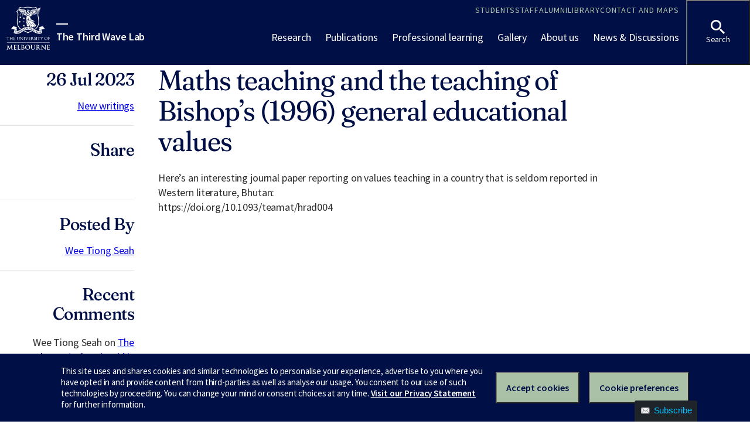

--- FILE ---
content_type: text/html; charset=UTF-8
request_url: https://thirdwavelab.education.unimelb.edu.au/2023/07/26/maths-teaching-and-the-teaching-of-general-educational-values-bishop-1996/
body_size: 9973
content:
<!doctype html>
<html lang="en-AU" class="no-js">
<head>
	<meta charset="UTF-8">
	<meta name="viewport" content="width=device-width, initial-scale=1">
	<meta content="IE=edge" http-equiv="X-UA-Compatible" />
	<meta name="google-site-verification" content="14L1qmSifouVkhuHJ_bjLKfy8ySshqb5pHTkKOiSI6Q">

	<title>Maths teaching and the teaching of Bishop&#8217;s (1996) general educational values | The Third Wave Lab</title>
<meta name='robots' content='max-image-preview:large' />

<!-- All in One SEO Pack 2.2.7.2 by Michael Torbert of Semper Fi Web Designob_start_detected [-1,-1] -->
<meta name="description" itemprop="description" content="Here's an interesting journal paper reporting on values teaching in a country that is seldom reported in Western literature," />

<link rel="canonical" href="https://thirdwavelab.education.unimelb.edu.au/2023/07/26/maths-teaching-and-the-teaching-of-general-educational-values-bishop-1996/" />
<!-- /all in one seo pack -->
<link rel='dns-prefetch' href='//dds-gen3.web.unimelb.edu.au' />
<link rel='dns-prefetch' href='//dds-gen4.web.unimelb.edu.au' />
<link rel='dns-prefetch' href='//cms.unimelb.edu.au' />
<link rel="alternate" type="application/rss+xml" title="The Third Wave Lab &raquo; Feed" href="https://thirdwavelab.education.unimelb.edu.au/feed/" />
<link rel="alternate" type="application/rss+xml" title="The Third Wave Lab &raquo; Comments Feed" href="https://thirdwavelab.education.unimelb.edu.au/comments/feed/" />
<link rel="alternate" title="oEmbed (JSON)" type="application/json+oembed" href="https://thirdwavelab.education.unimelb.edu.au/wp-json/oembed/1.0/embed?url=https%3A%2F%2Fthirdwavelab.education.unimelb.edu.au%2F2023%2F07%2F26%2Fmaths-teaching-and-the-teaching-of-general-educational-values-bishop-1996%2F" />
<link rel="alternate" title="oEmbed (XML)" type="text/xml+oembed" href="https://thirdwavelab.education.unimelb.edu.au/wp-json/oembed/1.0/embed?url=https%3A%2F%2Fthirdwavelab.education.unimelb.edu.au%2F2023%2F07%2F26%2Fmaths-teaching-and-the-teaching-of-general-educational-values-bishop-1996%2F&#038;format=xml" />
<style id='wp-img-auto-sizes-contain-inline-css'>
img:is([sizes=auto i],[sizes^="auto," i]){contain-intrinsic-size:3000px 1500px}
/*# sourceURL=wp-img-auto-sizes-contain-inline-css */
</style>
<style id='wp-emoji-styles-inline-css'>

	img.wp-smiley, img.emoji {
		display: inline !important;
		border: none !important;
		box-shadow: none !important;
		height: 1em !important;
		width: 1em !important;
		margin: 0 0.07em !important;
		vertical-align: -0.1em !important;
		background: none !important;
		padding: 0 !important;
	}
/*# sourceURL=wp-emoji-styles-inline-css */
</style>
<style id='wp-block-library-inline-css'>
:root{--wp-block-synced-color:#7a00df;--wp-block-synced-color--rgb:122,0,223;--wp-bound-block-color:var(--wp-block-synced-color);--wp-editor-canvas-background:#ddd;--wp-admin-theme-color:#007cba;--wp-admin-theme-color--rgb:0,124,186;--wp-admin-theme-color-darker-10:#006ba1;--wp-admin-theme-color-darker-10--rgb:0,107,160.5;--wp-admin-theme-color-darker-20:#005a87;--wp-admin-theme-color-darker-20--rgb:0,90,135;--wp-admin-border-width-focus:2px}@media (min-resolution:192dpi){:root{--wp-admin-border-width-focus:1.5px}}.wp-element-button{cursor:pointer}:root .has-very-light-gray-background-color{background-color:#eee}:root .has-very-dark-gray-background-color{background-color:#313131}:root .has-very-light-gray-color{color:#eee}:root .has-very-dark-gray-color{color:#313131}:root .has-vivid-green-cyan-to-vivid-cyan-blue-gradient-background{background:linear-gradient(135deg,#00d084,#0693e3)}:root .has-purple-crush-gradient-background{background:linear-gradient(135deg,#34e2e4,#4721fb 50%,#ab1dfe)}:root .has-hazy-dawn-gradient-background{background:linear-gradient(135deg,#faaca8,#dad0ec)}:root .has-subdued-olive-gradient-background{background:linear-gradient(135deg,#fafae1,#67a671)}:root .has-atomic-cream-gradient-background{background:linear-gradient(135deg,#fdd79a,#004a59)}:root .has-nightshade-gradient-background{background:linear-gradient(135deg,#330968,#31cdcf)}:root .has-midnight-gradient-background{background:linear-gradient(135deg,#020381,#2874fc)}:root{--wp--preset--font-size--normal:16px;--wp--preset--font-size--huge:42px}.has-regular-font-size{font-size:1em}.has-larger-font-size{font-size:2.625em}.has-normal-font-size{font-size:var(--wp--preset--font-size--normal)}.has-huge-font-size{font-size:var(--wp--preset--font-size--huge)}.has-text-align-center{text-align:center}.has-text-align-left{text-align:left}.has-text-align-right{text-align:right}.has-fit-text{white-space:nowrap!important}#end-resizable-editor-section{display:none}.aligncenter{clear:both}.items-justified-left{justify-content:flex-start}.items-justified-center{justify-content:center}.items-justified-right{justify-content:flex-end}.items-justified-space-between{justify-content:space-between}.screen-reader-text{border:0;clip-path:inset(50%);height:1px;margin:-1px;overflow:hidden;padding:0;position:absolute;width:1px;word-wrap:normal!important}.screen-reader-text:focus{background-color:#ddd;clip-path:none;color:#444;display:block;font-size:1em;height:auto;left:5px;line-height:normal;padding:15px 23px 14px;text-decoration:none;top:5px;width:auto;z-index:100000}html :where(.has-border-color){border-style:solid}html :where([style*=border-top-color]){border-top-style:solid}html :where([style*=border-right-color]){border-right-style:solid}html :where([style*=border-bottom-color]){border-bottom-style:solid}html :where([style*=border-left-color]){border-left-style:solid}html :where([style*=border-width]){border-style:solid}html :where([style*=border-top-width]){border-top-style:solid}html :where([style*=border-right-width]){border-right-style:solid}html :where([style*=border-bottom-width]){border-bottom-style:solid}html :where([style*=border-left-width]){border-left-style:solid}html :where(img[class*=wp-image-]){height:auto;max-width:100%}:where(figure){margin:0 0 1em}html :where(.is-position-sticky){--wp-admin--admin-bar--position-offset:var(--wp-admin--admin-bar--height,0px)}@media screen and (max-width:600px){html :where(.is-position-sticky){--wp-admin--admin-bar--position-offset:0px}}

/*# sourceURL=wp-block-library-inline-css */
</style><style id='wp-block-paragraph-inline-css'>
.is-small-text{font-size:.875em}.is-regular-text{font-size:1em}.is-large-text{font-size:2.25em}.is-larger-text{font-size:3em}.has-drop-cap:not(:focus):first-letter{float:left;font-size:8.4em;font-style:normal;font-weight:100;line-height:.68;margin:.05em .1em 0 0;text-transform:uppercase}body.rtl .has-drop-cap:not(:focus):first-letter{float:none;margin-left:.1em}p.has-drop-cap.has-background{overflow:hidden}:root :where(p.has-background){padding:1.25em 2.375em}:where(p.has-text-color:not(.has-link-color)) a{color:inherit}p.has-text-align-left[style*="writing-mode:vertical-lr"],p.has-text-align-right[style*="writing-mode:vertical-rl"]{rotate:180deg}
/*# sourceURL=https://blogs.unimelb.edu.au/thirdwavelab/wp-includes/blocks/paragraph/style.min.css */
</style>
<style id='global-styles-inline-css'>
:root{--wp--preset--aspect-ratio--square: 1;--wp--preset--aspect-ratio--4-3: 4/3;--wp--preset--aspect-ratio--3-4: 3/4;--wp--preset--aspect-ratio--3-2: 3/2;--wp--preset--aspect-ratio--2-3: 2/3;--wp--preset--aspect-ratio--16-9: 16/9;--wp--preset--aspect-ratio--9-16: 9/16;--wp--preset--gradient--vivid-cyan-blue-to-vivid-purple: linear-gradient(135deg,rgb(6,147,227) 0%,rgb(155,81,224) 100%);--wp--preset--gradient--light-green-cyan-to-vivid-green-cyan: linear-gradient(135deg,rgb(122,220,180) 0%,rgb(0,208,130) 100%);--wp--preset--gradient--luminous-vivid-amber-to-luminous-vivid-orange: linear-gradient(135deg,rgb(252,185,0) 0%,rgb(255,105,0) 100%);--wp--preset--gradient--luminous-vivid-orange-to-vivid-red: linear-gradient(135deg,rgb(255,105,0) 0%,rgb(207,46,46) 100%);--wp--preset--gradient--very-light-gray-to-cyan-bluish-gray: linear-gradient(135deg,rgb(238,238,238) 0%,rgb(169,184,195) 100%);--wp--preset--gradient--cool-to-warm-spectrum: linear-gradient(135deg,rgb(74,234,220) 0%,rgb(151,120,209) 20%,rgb(207,42,186) 40%,rgb(238,44,130) 60%,rgb(251,105,98) 80%,rgb(254,248,76) 100%);--wp--preset--gradient--blush-light-purple: linear-gradient(135deg,rgb(255,206,236) 0%,rgb(152,150,240) 100%);--wp--preset--gradient--blush-bordeaux: linear-gradient(135deg,rgb(254,205,165) 0%,rgb(254,45,45) 50%,rgb(107,0,62) 100%);--wp--preset--gradient--luminous-dusk: linear-gradient(135deg,rgb(255,203,112) 0%,rgb(199,81,192) 50%,rgb(65,88,208) 100%);--wp--preset--gradient--pale-ocean: linear-gradient(135deg,rgb(255,245,203) 0%,rgb(182,227,212) 50%,rgb(51,167,181) 100%);--wp--preset--gradient--electric-grass: linear-gradient(135deg,rgb(202,248,128) 0%,rgb(113,206,126) 100%);--wp--preset--gradient--midnight: linear-gradient(135deg,rgb(2,3,129) 0%,rgb(40,116,252) 100%);--wp--preset--font-size--small: 13px;--wp--preset--font-size--medium: 20px;--wp--preset--font-size--large: 36px;--wp--preset--font-size--x-large: 42px;--wp--preset--spacing--20: 0.44rem;--wp--preset--spacing--30: 0.67rem;--wp--preset--spacing--40: 1rem;--wp--preset--spacing--50: 1.5rem;--wp--preset--spacing--60: 2.25rem;--wp--preset--spacing--70: 3.38rem;--wp--preset--spacing--80: 5.06rem;--wp--preset--shadow--natural: 6px 6px 9px rgba(0, 0, 0, 0.2);--wp--preset--shadow--deep: 12px 12px 50px rgba(0, 0, 0, 0.4);--wp--preset--shadow--sharp: 6px 6px 0px rgba(0, 0, 0, 0.2);--wp--preset--shadow--outlined: 6px 6px 0px -3px rgb(255, 255, 255), 6px 6px rgb(0, 0, 0);--wp--preset--shadow--crisp: 6px 6px 0px rgb(0, 0, 0);}:where(.is-layout-flex){gap: 0.5em;}:where(.is-layout-grid){gap: 0.5em;}body .is-layout-flex{display: flex;}.is-layout-flex{flex-wrap: wrap;align-items: center;}.is-layout-flex > :is(*, div){margin: 0;}body .is-layout-grid{display: grid;}.is-layout-grid > :is(*, div){margin: 0;}:where(.wp-block-columns.is-layout-flex){gap: 2em;}:where(.wp-block-columns.is-layout-grid){gap: 2em;}:where(.wp-block-post-template.is-layout-flex){gap: 1.25em;}:where(.wp-block-post-template.is-layout-grid){gap: 1.25em;}.has-vivid-cyan-blue-to-vivid-purple-gradient-background{background: var(--wp--preset--gradient--vivid-cyan-blue-to-vivid-purple) !important;}.has-light-green-cyan-to-vivid-green-cyan-gradient-background{background: var(--wp--preset--gradient--light-green-cyan-to-vivid-green-cyan) !important;}.has-luminous-vivid-amber-to-luminous-vivid-orange-gradient-background{background: var(--wp--preset--gradient--luminous-vivid-amber-to-luminous-vivid-orange) !important;}.has-luminous-vivid-orange-to-vivid-red-gradient-background{background: var(--wp--preset--gradient--luminous-vivid-orange-to-vivid-red) !important;}.has-very-light-gray-to-cyan-bluish-gray-gradient-background{background: var(--wp--preset--gradient--very-light-gray-to-cyan-bluish-gray) !important;}.has-cool-to-warm-spectrum-gradient-background{background: var(--wp--preset--gradient--cool-to-warm-spectrum) !important;}.has-blush-light-purple-gradient-background{background: var(--wp--preset--gradient--blush-light-purple) !important;}.has-blush-bordeaux-gradient-background{background: var(--wp--preset--gradient--blush-bordeaux) !important;}.has-luminous-dusk-gradient-background{background: var(--wp--preset--gradient--luminous-dusk) !important;}.has-pale-ocean-gradient-background{background: var(--wp--preset--gradient--pale-ocean) !important;}.has-electric-grass-gradient-background{background: var(--wp--preset--gradient--electric-grass) !important;}.has-midnight-gradient-background{background: var(--wp--preset--gradient--midnight) !important;}.has-small-font-size{font-size: var(--wp--preset--font-size--small) !important;}.has-medium-font-size{font-size: var(--wp--preset--font-size--medium) !important;}.has-large-font-size{font-size: var(--wp--preset--font-size--large) !important;}.has-x-large-font-size{font-size: var(--wp--preset--font-size--x-large) !important;}
/*# sourceURL=global-styles-inline-css */
</style>

<style id='classic-theme-styles-inline-css'>
/*! This file is auto-generated */
.wp-block-button__link{color:#fff;background-color:#32373c;border-radius:9999px;box-shadow:none;text-decoration:none;padding:calc(.667em + 2px) calc(1.333em + 2px);font-size:1.125em}.wp-block-file__button{background:#32373c;color:#fff;text-decoration:none}
/*# sourceURL=/wp-includes/css/classic-themes.min.css */
</style>
<link rel='stylesheet' id='unimelb-2021-style-css' href='https://thirdwavelab.education.unimelb.edu.au/wp-content/themes/unimelb-2021/style.css?ver=1.0.4' media='all' />
<link rel='stylesheet' id='unimelb-ds2-css' href='//dds-gen3.web.unimelb.edu.au/v15.5.0/uom.css' media='all' />
<link rel='stylesheet' id='unimelb-ds-client-css' href='//dds-gen4.web.unimelb.edu.au/2.0.2/integration/client.css' media='all' />
<link rel='stylesheet' id='unimelb-wp-css' href='https://cms.unimelb.edu.au/__data/assets/css_file/0007/5049754/wp-override.css' media='all' />
<script src="https://thirdwavelab.education.unimelb.edu.au/wp-includes/js/jquery/jquery.min.js?ver=3.7.1" id="jquery-core-js"></script>
<script src="https://thirdwavelab.education.unimelb.edu.au/wp-includes/js/jquery/jquery-migrate.min.js?ver=3.4.1" id="jquery-migrate-js"></script>
<script src="//dds-gen3.web.unimelb.edu.au/v15.5.0/uom.js" id="unimelb-ds2-js"></script>
<script src="//dds-gen4.web.unimelb.edu.au/2.0.2/integration/client.js" id="unimelb-ds-client-js"></script>
<link rel="https://api.w.org/" href="https://thirdwavelab.education.unimelb.edu.au/wp-json/" /><link rel="alternate" title="JSON" type="application/json" href="https://thirdwavelab.education.unimelb.edu.au/wp-json/wp/v2/posts/1025" /><link rel="EditURI" type="application/rsd+xml" title="RSD" href="https://thirdwavelab.education.unimelb.edu.au/xmlrpc.php?rsd" />
<meta name="generator" content="Wordpress at the University of Melbourne 6.9 - http://blogs.unimelb.edu.au/" />
<link rel='shortlink' href='https://thirdwavelab.education.unimelb.edu.au/?p=1025' />
	<style>
		@media screen and (max-width: 782px) {
			#wpadminbar li#wp-admin-bar-log-in,
			#wpadminbar li#wp-admin-bar-register {
				display: block;
			}

			#wpadminbar li#wp-admin-bar-log-in a,
			#wpadminbar li#wp-admin-bar-register a {
				padding: 0 8px;
			}
		}
	</style>

        <script type="text/javascript">
            var jQueryMigrateHelperHasSentDowngrade = false;

			window.onerror = function( msg, url, line, col, error ) {
				// Break out early, do not processing if a downgrade reqeust was already sent.
				if ( jQueryMigrateHelperHasSentDowngrade ) {
					return true;
                }

				var xhr = new XMLHttpRequest();
				var nonce = '606928d708';
				var jQueryFunctions = [
					'andSelf',
					'browser',
					'live',
					'boxModel',
					'support.boxModel',
					'size',
					'swap',
					'clean',
					'sub',
                ];
				var match_pattern = /\)\.(.+?) is not a function/;
                var erroredFunction = msg.match( match_pattern );

                // If there was no matching functions, do not try to downgrade.
                if ( null === erroredFunction || typeof erroredFunction !== 'object' || typeof erroredFunction[1] === "undefined" || -1 === jQueryFunctions.indexOf( erroredFunction[1] ) ) {
                    return true;
                }

                // Set that we've now attempted a downgrade request.
                jQueryMigrateHelperHasSentDowngrade = true;

				xhr.open( 'POST', 'https://thirdwavelab.education.unimelb.edu.au/wp-admin/admin-ajax.php' );
				xhr.setRequestHeader( 'Content-Type', 'application/x-www-form-urlencoded' );
				xhr.onload = function () {
					var response,
                        reload = false;

					if ( 200 === xhr.status ) {
                        try {
                        	response = JSON.parse( xhr.response );

                        	reload = response.data.reload;
                        } catch ( e ) {
                        	reload = false;
                        }
                    }

					// Automatically reload the page if a deprecation caused an automatic downgrade, ensure visitors get the best possible experience.
					if ( reload ) {
						location.reload();
                    }
				};

				xhr.send( encodeURI( 'action=jquery-migrate-downgrade-version&_wpnonce=' + nonce ) );

				// Suppress error alerts in older browsers
				return true;
			}
        </script>

							<!-- Google Analytics tracking code output by Beehive Analytics Pro -->
						<script async src="https://www.googletagmanager.com/gtag/js?id=G-L1Q1TD1R35&l=beehiveDataLayer"></script>
		<script>
						window.beehiveDataLayer = window.beehiveDataLayer || [];
			function gaplusu() {beehiveDataLayer.push(arguments);}
			gaplusu('js', new Date())
						gaplusu('config', 'G-L1Q1TD1R35', {
				'anonymize_ip': true,
				'allow_google_signals': false,
			})
					</script>
		<style>.recentcomments a{display:inline !important;padding:0 !important;margin:0 !important;}</style><style type="text/css">
/* <![CDATA[ */
img.latex { vertical-align: middle; border: none; }
/* ]]> */
</style>
<link rel="icon" href="https://bpb-ap-se2.wpmucdn.com/blogs.unimelb.edu.au/dist/1/556/files/2023/02/Banner_Third-Wave-Project-150x150.jpg" sizes="32x32" />
<link rel="icon" href="https://bpb-ap-se2.wpmucdn.com/blogs.unimelb.edu.au/dist/1/556/files/2023/02/Banner_Third-Wave-Project.jpg" sizes="192x192" />
<link rel="apple-touch-icon" href="https://bpb-ap-se2.wpmucdn.com/blogs.unimelb.edu.au/dist/1/556/files/2023/02/Banner_Third-Wave-Project.jpg" />
<meta name="msapplication-TileImage" content="https://bpb-ap-se2.wpmucdn.com/blogs.unimelb.edu.au/dist/1/556/files/2023/02/Banner_Third-Wave-Project.jpg" />
<link rel='stylesheet' id='follow-button-styles-css' href='https://thirdwavelab.education.unimelb.edu.au/wp-content/plugins/subscribe-by-email/subscribe-by-email/assets//css/follow-button.css?ver=3' media='all' />
</head>

<body class="wp-singular post-template-default single single-post postid-1025 single-format-standard wp-theme-unimelb-2021 no-sidebar">
				<div class="uom-megamenu">
			<div data-um-mega-menu="{&quot;facultyName&quot;:&quot;The Third Wave Lab&quot;,&quot;facultyHref&quot;:&quot;https:\/\/thirdwavelab.education.unimelb.edu.au&quot;,&quot;navItems&quot;:[{&quot;href&quot;:&quot;https:\/\/thirdwavelab.education.unimelb.edu.au\/research\/&quot;,&quot;title&quot;:&quot;Research&quot;,&quot;navItems&quot;:[],&quot;aside&quot;:[]},{&quot;href&quot;:&quot;https:\/\/thirdwavelab.education.unimelb.edu.au\/publications\/&quot;,&quot;title&quot;:&quot;Publications&quot;,&quot;navItems&quot;:[],&quot;aside&quot;:[]},{&quot;href&quot;:&quot;https:\/\/thirdwavelab.education.unimelb.edu.au\/professional-learning\/&quot;,&quot;title&quot;:&quot;Professional learning&quot;,&quot;navItems&quot;:[],&quot;aside&quot;:[]},{&quot;href&quot;:&quot;https:\/\/thirdwavelab.education.unimelb.edu.au\/links\/&quot;,&quot;title&quot;:&quot;Gallery&quot;,&quot;navItems&quot;:[],&quot;aside&quot;:[]},{&quot;href&quot;:&quot;https:\/\/thirdwavelab.education.unimelb.edu.au\/about-us\/&quot;,&quot;title&quot;:&quot;About us&quot;,&quot;navItems&quot;:[],&quot;aside&quot;:[]},{&quot;href&quot;:&quot;https:\/\/thirdwavelab.education.unimelb.edu.au\/news\/&quot;,&quot;title&quot;:&quot;News &#038; Discussions&quot;,&quot;navItems&quot;:[],&quot;aside&quot;:[]}],&quot;topNavItems&quot;:[{&quot;href&quot;:&quot;https:\/\/students.unimelb.edu.au\/&quot;,&quot;title&quot;:&quot;Students&quot;},{&quot;href&quot;:&quot;https:\/\/staff.unimelb.edu.au\/&quot;,&quot;title&quot;:&quot;Staff&quot;},{&quot;href&quot;:&quot;https:\/\/www.unimelb.edu.au\/alumni\/&quot;,&quot;title&quot;:&quot;Alumni&quot;},{&quot;href&quot;:&quot;https:\/\/library.unimelb.edu.au\/&quot;,&quot;title&quot;:&quot;Library&quot;},{&quot;href&quot;:&quot;https:\/\/www.unimelb.edu.au\/contact\/&quot;,&quot;title&quot;:&quot;Contact and maps&quot;}]}"></div>
		</div>
			
	<div class="uomcontent">
		<div class="page-inner">
						<div role="main">
	<main id="primary" class="site-main">

		
<article id="post-1025" class="news post-1025 post type-post status-publish format-standard hentry category-writings"> 

	<div class="article">
				
		<h1 class="article-title">
			Maths teaching and the teaching of Bishop&#8217;s (1996) general educational values		</h1> 
		
<p>Here&#8217;s an interesting journal paper reporting on values teaching in a country that is seldom reported in Western literature, Bhutan:<br>https://doi.org/10.1093/teamat/hrad004</p>
	</div>
	<aside class="aside">
		<div>
			<h3>
						<time datetime="2023-07-26">
			26 Jul 2023		</time>
					</h3>
			<p class="topic">
				<a class="tag category" href="https://thirdwavelab.education.unimelb.edu.au/category/writings/">New writings</a>			</p>
		</div>
		
		<div>
			<h3>Share</h3>
			<ul class="social-links">
				<li>
					<a href="https://twitter.com/intent/tweet?text=Maths teaching and the teaching of Bishop&#8217;s (1996) general educational values?++https://thirdwavelab.education.unimelb.edu.au/2023/07/26/maths-teaching-and-the-teaching-of-general-educational-values-bishop-1996/" title="Tweet This">
					<span class="small" data-icon="twitter"></span>
					</a>
				</li>
				<li>
					<a href="https://www.facebook.com/sharer/sharer.php?u=https://thirdwavelab.education.unimelb.edu.au/2023/07/26/maths-teaching-and-the-teaching-of-general-educational-values-bishop-1996/" title="Share on Facebook">
					<span class="small" data-icon="facebook"></span>
					</a>
				</li>
				<li>
					<a href="https://www.linkedin.com/shareArticle?title=Maths teaching and the teaching of Bishop&#8217;s (1996) general educational values?&amp;url=https://thirdwavelab.education.unimelb.edu.au/2023/07/26/maths-teaching-and-the-teaching-of-general-educational-values-bishop-1996/" title="Share on LinkedIn">
					<span class="small" data-icon="linkedin">
					</a>
				</li>
			</ul>
		</div>

					<div class="author_widget">
				<h3>Posted By</h3>
				<p>
					<a class="tag" href="https://thirdwavelab.education.unimelb.edu.au/author/seahwt/">
						Wee Tiong Seah					</a>
				</p>
							</div>
			
		<div id="recent-comments-2" class="widget widget_recent_comments"><h3 class="widget-title">Recent Comments</h3><ul id="recentcomments"><li class="recentcomments"><span class="comment-author-link">Wee Tiong Seah</span> on <a href="https://thirdwavelab.education.unimelb.edu.au/2024/02/26/the-latest-values-book-is-out/comment-page-1/#comment-15">The latest &#8216;values book&#8217; is out!</a></li><li class="recentcomments"><span class="comment-author-link">Wee Tiong Seah</span> on <a href="https://thirdwavelab.education.unimelb.edu.au/2024/02/26/the-latest-values-book-is-out/comment-page-1/#comment-11">The latest &#8216;values book&#8217; is out!</a></li><li class="recentcomments"><span class="comment-author-link">Addison Ofori Nyarko</span> on <a href="https://thirdwavelab.education.unimelb.edu.au/2023/10/08/a-research-thesis-on-values-in-textbooks/comment-page-1/#comment-10">A research thesis on values in textbooks</a></li><li class="recentcomments"><span class="comment-author-link">Addison Ofori Nyarko</span> on <a href="https://thirdwavelab.education.unimelb.edu.au/2023/10/08/a-research-thesis-on-values-in-textbooks/comment-page-1/#comment-9">A research thesis on values in textbooks</a></li><li class="recentcomments"><span class="comment-author-link">Wee Tiong Seah</span> on <a href="https://thirdwavelab.education.unimelb.edu.au/2023/03/24/research-seminar-on-power-distance-value/comment-page-1/#comment-7">Research seminar on &#8216;power distance&#8217; value (6 Apr 2023)</a></li></ul></div><div id="categories-3" class="widget widget_categories"><h3 class="widget-title">Categories</h3>
			<ul>
					<li class="cat-item cat-item-6"><a href="https://thirdwavelab.education.unimelb.edu.au/category/event/">Event</a>
</li>
	<li class="cat-item cat-item-5"><a href="https://thirdwavelab.education.unimelb.edu.au/category/discussion/">For discussion</a>
</li>
	<li class="cat-item cat-item-7"><a href="https://thirdwavelab.education.unimelb.edu.au/category/writings/">New writings</a>
</li>
	<li class="cat-item cat-item-2"><a href="https://thirdwavelab.education.unimelb.edu.au/category/events/">News</a>
</li>
	<li class="cat-item cat-item-8"><a href="https://thirdwavelab.education.unimelb.edu.au/category/research/">Research</a>
</li>
			</ul>

			</div><div id="archives-2" class="widget widget_archive"><h3 class="widget-title">Archives</h3>
			<ul>
					<li><a href='https://thirdwavelab.education.unimelb.edu.au/2025/12/'>December 2025</a></li>
	<li><a href='https://thirdwavelab.education.unimelb.edu.au/2025/10/'>October 2025</a></li>
	<li><a href='https://thirdwavelab.education.unimelb.edu.au/2025/09/'>September 2025</a></li>
	<li><a href='https://thirdwavelab.education.unimelb.edu.au/2025/08/'>August 2025</a></li>
	<li><a href='https://thirdwavelab.education.unimelb.edu.au/2025/05/'>May 2025</a></li>
	<li><a href='https://thirdwavelab.education.unimelb.edu.au/2025/04/'>April 2025</a></li>
	<li><a href='https://thirdwavelab.education.unimelb.edu.au/2025/02/'>February 2025</a></li>
	<li><a href='https://thirdwavelab.education.unimelb.edu.au/2025/01/'>January 2025</a></li>
	<li><a href='https://thirdwavelab.education.unimelb.edu.au/2024/09/'>September 2024</a></li>
	<li><a href='https://thirdwavelab.education.unimelb.edu.au/2024/07/'>July 2024</a></li>
	<li><a href='https://thirdwavelab.education.unimelb.edu.au/2024/06/'>June 2024</a></li>
	<li><a href='https://thirdwavelab.education.unimelb.edu.au/2024/02/'>February 2024</a></li>
	<li><a href='https://thirdwavelab.education.unimelb.edu.au/2024/01/'>January 2024</a></li>
	<li><a href='https://thirdwavelab.education.unimelb.edu.au/2023/12/'>December 2023</a></li>
	<li><a href='https://thirdwavelab.education.unimelb.edu.au/2023/10/'>October 2023</a></li>
	<li><a href='https://thirdwavelab.education.unimelb.edu.au/2023/08/'>August 2023</a></li>
	<li><a href='https://thirdwavelab.education.unimelb.edu.au/2023/07/'>July 2023</a></li>
	<li><a href='https://thirdwavelab.education.unimelb.edu.au/2023/06/'>June 2023</a></li>
	<li><a href='https://thirdwavelab.education.unimelb.edu.au/2023/05/'>May 2023</a></li>
	<li><a href='https://thirdwavelab.education.unimelb.edu.au/2023/04/'>April 2023</a></li>
	<li><a href='https://thirdwavelab.education.unimelb.edu.au/2023/03/'>March 2023</a></li>
			</ul>

			</div>	</aside>
</article>

	</main><!-- #main -->

</div>

<script type="speculationrules">
{"prefetch":[{"source":"document","where":{"and":[{"href_matches":"/*"},{"not":{"href_matches":["/wp-*.php","/wp-admin/*","/files/*","/wp-content/*","/wp-content/plugins/*","/wp-content/themes/unimelb-2021/*","/*\\?(.+)"]}},{"not":{"selector_matches":"a[rel~=\"nofollow\"]"}},{"not":{"selector_matches":".no-prefetch, .no-prefetch a"}}]},"eagerness":"conservative"}]}
</script>
			<div aria-hidden="true" role="dialog" tabindex="-1" aria-labelledby="sbe-follow-dialog-label" aria-describedby="sbe-follow-dialog-desc" id="sbe-follow" style="bottom:-1500px" class="">
				<a aria-hidden="true" class="sbe-follow-link" href="#sbe-follow-wrap"><span>Subscribe</span></a>
				<div id="sbe-follow-wrap">

					<button type="button" class="sbe-screen-reader-text sbe-follow-dialog-close-sr">Close</button>

					
						<h2 id="sbe-follow-dialog-label">Subscribe By Email</h2>

						<form action="" method="post" id="subscribe-by-email-button-form">
							
															<p id="sbe-follow-dialog-desc">Get every new post delivered right to your inbox.</p>
							
							<p>
								<label class="sbe-screen-reader-text" for="sbe-follow-email">Your Email</label>
								<input type="email" name="email" id="sbe-follow-email" class="sbe-follow-email" placeholder="Your email" required/>
								<label aria-hidden="true" class="sbe-screen-reader-text" for="security-check">Leave this field blank</label>
								<input aria-hidden="true" type="text" class="screen-reader-text sbe-screen-reader-text" name="security-check" id="security-check" />
							</p>
							
							<div class="sbe-recaptcha-holder">
								<input name="g-recaptcha-response" type="hidden" class="g-recaptcha-response">
								<p class="sbe-recaptcha-privacy"><small>This form is protected by reCAPTCHA and the Google <a href="https://policies.google.com/privacy" rel="nofollow">Privacy Policy</a> and <a href="https://policies.google.com/terms" rel="nofollow">Terms of Service</a> apply.</small></p>
							</div>
							
							<input type="hidden" name="sbe-blog-id" value="556" />
							<input type="hidden" name="action" value="sbe-subscribe" />
							
							<input type="hidden" id="_wpnonce" name="_wpnonce" value="da2d5f9e68" /><input type="hidden" name="_wp_http_referer" value="/2023/07/26/maths-teaching-and-the-teaching-of-general-educational-values-bishop-1996/" />							<p><input type="submit" value="Subscribe me!" /></p>
						</form>

					
				</div>
			</div>
		<script id="blog_templates_front-js-extra">
var blog_templates_params = {"type":""};
//# sourceURL=blog_templates_front-js-extra
</script>
<script src="https://thirdwavelab.education.unimelb.edu.au/wp-content/plugins/blogtemplates//blogtemplatesfiles/assets/js/front.js?ver=2.6.8.2" id="blog_templates_front-js"></script>
<script src="https://www.google.com/recaptcha/api.js?render=6Ld0txosAAAAAKKMCOHHH-pwdfX98Ied6yP_FLpa&amp;ver=6.9" id="google-recaptcha-cp-v3-js"></script>
<script id="follow-button-scripts-js-extra">
var sbe_button = {"recaptcha_v3_site_key":"6Ld0txosAAAAAKKMCOHHH-pwdfX98Ied6yP_FLpa"};
//# sourceURL=follow-button-scripts-js-extra
</script>
<script src="https://thirdwavelab.education.unimelb.edu.au/wp-content/plugins/subscribe-by-email/subscribe-by-email/assets//js/follow-button.js?ver=4" id="follow-button-scripts-js"></script>
<script id="wp-emoji-settings" type="application/json">
{"baseUrl":"https://s.w.org/images/core/emoji/17.0.2/72x72/","ext":".png","svgUrl":"https://s.w.org/images/core/emoji/17.0.2/svg/","svgExt":".svg","source":{"concatemoji":"https://blogs.unimelb.edu.au/thirdwavelab/wp-includes/js/wp-emoji-release.min.js?ver=6.9"}}
</script>
<script type="module">
/*! This file is auto-generated */
const a=JSON.parse(document.getElementById("wp-emoji-settings").textContent),o=(window._wpemojiSettings=a,"wpEmojiSettingsSupports"),s=["flag","emoji"];function i(e){try{var t={supportTests:e,timestamp:(new Date).valueOf()};sessionStorage.setItem(o,JSON.stringify(t))}catch(e){}}function c(e,t,n){e.clearRect(0,0,e.canvas.width,e.canvas.height),e.fillText(t,0,0);t=new Uint32Array(e.getImageData(0,0,e.canvas.width,e.canvas.height).data);e.clearRect(0,0,e.canvas.width,e.canvas.height),e.fillText(n,0,0);const a=new Uint32Array(e.getImageData(0,0,e.canvas.width,e.canvas.height).data);return t.every((e,t)=>e===a[t])}function p(e,t){e.clearRect(0,0,e.canvas.width,e.canvas.height),e.fillText(t,0,0);var n=e.getImageData(16,16,1,1);for(let e=0;e<n.data.length;e++)if(0!==n.data[e])return!1;return!0}function u(e,t,n,a){switch(t){case"flag":return n(e,"\ud83c\udff3\ufe0f\u200d\u26a7\ufe0f","\ud83c\udff3\ufe0f\u200b\u26a7\ufe0f")?!1:!n(e,"\ud83c\udde8\ud83c\uddf6","\ud83c\udde8\u200b\ud83c\uddf6")&&!n(e,"\ud83c\udff4\udb40\udc67\udb40\udc62\udb40\udc65\udb40\udc6e\udb40\udc67\udb40\udc7f","\ud83c\udff4\u200b\udb40\udc67\u200b\udb40\udc62\u200b\udb40\udc65\u200b\udb40\udc6e\u200b\udb40\udc67\u200b\udb40\udc7f");case"emoji":return!a(e,"\ud83e\u1fac8")}return!1}function f(e,t,n,a){let r;const o=(r="undefined"!=typeof WorkerGlobalScope&&self instanceof WorkerGlobalScope?new OffscreenCanvas(300,150):document.createElement("canvas")).getContext("2d",{willReadFrequently:!0}),s=(o.textBaseline="top",o.font="600 32px Arial",{});return e.forEach(e=>{s[e]=t(o,e,n,a)}),s}function r(e){var t=document.createElement("script");t.src=e,t.defer=!0,document.head.appendChild(t)}a.supports={everything:!0,everythingExceptFlag:!0},new Promise(t=>{let n=function(){try{var e=JSON.parse(sessionStorage.getItem(o));if("object"==typeof e&&"number"==typeof e.timestamp&&(new Date).valueOf()<e.timestamp+604800&&"object"==typeof e.supportTests)return e.supportTests}catch(e){}return null}();if(!n){if("undefined"!=typeof Worker&&"undefined"!=typeof OffscreenCanvas&&"undefined"!=typeof URL&&URL.createObjectURL&&"undefined"!=typeof Blob)try{var e="postMessage("+f.toString()+"("+[JSON.stringify(s),u.toString(),c.toString(),p.toString()].join(",")+"));",a=new Blob([e],{type:"text/javascript"});const r=new Worker(URL.createObjectURL(a),{name:"wpTestEmojiSupports"});return void(r.onmessage=e=>{i(n=e.data),r.terminate(),t(n)})}catch(e){}i(n=f(s,u,c,p))}t(n)}).then(e=>{for(const n in e)a.supports[n]=e[n],a.supports.everything=a.supports.everything&&a.supports[n],"flag"!==n&&(a.supports.everythingExceptFlag=a.supports.everythingExceptFlag&&a.supports[n]);var t;a.supports.everythingExceptFlag=a.supports.everythingExceptFlag&&!a.supports.flag,a.supports.everything||((t=a.source||{}).concatemoji?r(t.concatemoji):t.wpemoji&&t.twemoji&&(r(t.twemoji),r(t.wpemoji)))});
//# sourceURL=https://blogs.unimelb.edu.au/thirdwavelab/wp-includes/js/wp-emoji-loader.min.js
</script>
</div>
</div>

</body>
</html>

--- FILE ---
content_type: text/html; charset=utf-8
request_url: https://www.google.com/recaptcha/api2/anchor?ar=1&k=6Ld0txosAAAAAKKMCOHHH-pwdfX98Ied6yP_FLpa&co=aHR0cHM6Ly90aGlyZHdhdmVsYWIuZWR1Y2F0aW9uLnVuaW1lbGIuZWR1LmF1OjQ0Mw..&hl=en&v=PoyoqOPhxBO7pBk68S4YbpHZ&size=invisible&anchor-ms=20000&execute-ms=30000&cb=2nm5f2osyh35
body_size: 48740
content:
<!DOCTYPE HTML><html dir="ltr" lang="en"><head><meta http-equiv="Content-Type" content="text/html; charset=UTF-8">
<meta http-equiv="X-UA-Compatible" content="IE=edge">
<title>reCAPTCHA</title>
<style type="text/css">
/* cyrillic-ext */
@font-face {
  font-family: 'Roboto';
  font-style: normal;
  font-weight: 400;
  font-stretch: 100%;
  src: url(//fonts.gstatic.com/s/roboto/v48/KFO7CnqEu92Fr1ME7kSn66aGLdTylUAMa3GUBHMdazTgWw.woff2) format('woff2');
  unicode-range: U+0460-052F, U+1C80-1C8A, U+20B4, U+2DE0-2DFF, U+A640-A69F, U+FE2E-FE2F;
}
/* cyrillic */
@font-face {
  font-family: 'Roboto';
  font-style: normal;
  font-weight: 400;
  font-stretch: 100%;
  src: url(//fonts.gstatic.com/s/roboto/v48/KFO7CnqEu92Fr1ME7kSn66aGLdTylUAMa3iUBHMdazTgWw.woff2) format('woff2');
  unicode-range: U+0301, U+0400-045F, U+0490-0491, U+04B0-04B1, U+2116;
}
/* greek-ext */
@font-face {
  font-family: 'Roboto';
  font-style: normal;
  font-weight: 400;
  font-stretch: 100%;
  src: url(//fonts.gstatic.com/s/roboto/v48/KFO7CnqEu92Fr1ME7kSn66aGLdTylUAMa3CUBHMdazTgWw.woff2) format('woff2');
  unicode-range: U+1F00-1FFF;
}
/* greek */
@font-face {
  font-family: 'Roboto';
  font-style: normal;
  font-weight: 400;
  font-stretch: 100%;
  src: url(//fonts.gstatic.com/s/roboto/v48/KFO7CnqEu92Fr1ME7kSn66aGLdTylUAMa3-UBHMdazTgWw.woff2) format('woff2');
  unicode-range: U+0370-0377, U+037A-037F, U+0384-038A, U+038C, U+038E-03A1, U+03A3-03FF;
}
/* math */
@font-face {
  font-family: 'Roboto';
  font-style: normal;
  font-weight: 400;
  font-stretch: 100%;
  src: url(//fonts.gstatic.com/s/roboto/v48/KFO7CnqEu92Fr1ME7kSn66aGLdTylUAMawCUBHMdazTgWw.woff2) format('woff2');
  unicode-range: U+0302-0303, U+0305, U+0307-0308, U+0310, U+0312, U+0315, U+031A, U+0326-0327, U+032C, U+032F-0330, U+0332-0333, U+0338, U+033A, U+0346, U+034D, U+0391-03A1, U+03A3-03A9, U+03B1-03C9, U+03D1, U+03D5-03D6, U+03F0-03F1, U+03F4-03F5, U+2016-2017, U+2034-2038, U+203C, U+2040, U+2043, U+2047, U+2050, U+2057, U+205F, U+2070-2071, U+2074-208E, U+2090-209C, U+20D0-20DC, U+20E1, U+20E5-20EF, U+2100-2112, U+2114-2115, U+2117-2121, U+2123-214F, U+2190, U+2192, U+2194-21AE, U+21B0-21E5, U+21F1-21F2, U+21F4-2211, U+2213-2214, U+2216-22FF, U+2308-230B, U+2310, U+2319, U+231C-2321, U+2336-237A, U+237C, U+2395, U+239B-23B7, U+23D0, U+23DC-23E1, U+2474-2475, U+25AF, U+25B3, U+25B7, U+25BD, U+25C1, U+25CA, U+25CC, U+25FB, U+266D-266F, U+27C0-27FF, U+2900-2AFF, U+2B0E-2B11, U+2B30-2B4C, U+2BFE, U+3030, U+FF5B, U+FF5D, U+1D400-1D7FF, U+1EE00-1EEFF;
}
/* symbols */
@font-face {
  font-family: 'Roboto';
  font-style: normal;
  font-weight: 400;
  font-stretch: 100%;
  src: url(//fonts.gstatic.com/s/roboto/v48/KFO7CnqEu92Fr1ME7kSn66aGLdTylUAMaxKUBHMdazTgWw.woff2) format('woff2');
  unicode-range: U+0001-000C, U+000E-001F, U+007F-009F, U+20DD-20E0, U+20E2-20E4, U+2150-218F, U+2190, U+2192, U+2194-2199, U+21AF, U+21E6-21F0, U+21F3, U+2218-2219, U+2299, U+22C4-22C6, U+2300-243F, U+2440-244A, U+2460-24FF, U+25A0-27BF, U+2800-28FF, U+2921-2922, U+2981, U+29BF, U+29EB, U+2B00-2BFF, U+4DC0-4DFF, U+FFF9-FFFB, U+10140-1018E, U+10190-1019C, U+101A0, U+101D0-101FD, U+102E0-102FB, U+10E60-10E7E, U+1D2C0-1D2D3, U+1D2E0-1D37F, U+1F000-1F0FF, U+1F100-1F1AD, U+1F1E6-1F1FF, U+1F30D-1F30F, U+1F315, U+1F31C, U+1F31E, U+1F320-1F32C, U+1F336, U+1F378, U+1F37D, U+1F382, U+1F393-1F39F, U+1F3A7-1F3A8, U+1F3AC-1F3AF, U+1F3C2, U+1F3C4-1F3C6, U+1F3CA-1F3CE, U+1F3D4-1F3E0, U+1F3ED, U+1F3F1-1F3F3, U+1F3F5-1F3F7, U+1F408, U+1F415, U+1F41F, U+1F426, U+1F43F, U+1F441-1F442, U+1F444, U+1F446-1F449, U+1F44C-1F44E, U+1F453, U+1F46A, U+1F47D, U+1F4A3, U+1F4B0, U+1F4B3, U+1F4B9, U+1F4BB, U+1F4BF, U+1F4C8-1F4CB, U+1F4D6, U+1F4DA, U+1F4DF, U+1F4E3-1F4E6, U+1F4EA-1F4ED, U+1F4F7, U+1F4F9-1F4FB, U+1F4FD-1F4FE, U+1F503, U+1F507-1F50B, U+1F50D, U+1F512-1F513, U+1F53E-1F54A, U+1F54F-1F5FA, U+1F610, U+1F650-1F67F, U+1F687, U+1F68D, U+1F691, U+1F694, U+1F698, U+1F6AD, U+1F6B2, U+1F6B9-1F6BA, U+1F6BC, U+1F6C6-1F6CF, U+1F6D3-1F6D7, U+1F6E0-1F6EA, U+1F6F0-1F6F3, U+1F6F7-1F6FC, U+1F700-1F7FF, U+1F800-1F80B, U+1F810-1F847, U+1F850-1F859, U+1F860-1F887, U+1F890-1F8AD, U+1F8B0-1F8BB, U+1F8C0-1F8C1, U+1F900-1F90B, U+1F93B, U+1F946, U+1F984, U+1F996, U+1F9E9, U+1FA00-1FA6F, U+1FA70-1FA7C, U+1FA80-1FA89, U+1FA8F-1FAC6, U+1FACE-1FADC, U+1FADF-1FAE9, U+1FAF0-1FAF8, U+1FB00-1FBFF;
}
/* vietnamese */
@font-face {
  font-family: 'Roboto';
  font-style: normal;
  font-weight: 400;
  font-stretch: 100%;
  src: url(//fonts.gstatic.com/s/roboto/v48/KFO7CnqEu92Fr1ME7kSn66aGLdTylUAMa3OUBHMdazTgWw.woff2) format('woff2');
  unicode-range: U+0102-0103, U+0110-0111, U+0128-0129, U+0168-0169, U+01A0-01A1, U+01AF-01B0, U+0300-0301, U+0303-0304, U+0308-0309, U+0323, U+0329, U+1EA0-1EF9, U+20AB;
}
/* latin-ext */
@font-face {
  font-family: 'Roboto';
  font-style: normal;
  font-weight: 400;
  font-stretch: 100%;
  src: url(//fonts.gstatic.com/s/roboto/v48/KFO7CnqEu92Fr1ME7kSn66aGLdTylUAMa3KUBHMdazTgWw.woff2) format('woff2');
  unicode-range: U+0100-02BA, U+02BD-02C5, U+02C7-02CC, U+02CE-02D7, U+02DD-02FF, U+0304, U+0308, U+0329, U+1D00-1DBF, U+1E00-1E9F, U+1EF2-1EFF, U+2020, U+20A0-20AB, U+20AD-20C0, U+2113, U+2C60-2C7F, U+A720-A7FF;
}
/* latin */
@font-face {
  font-family: 'Roboto';
  font-style: normal;
  font-weight: 400;
  font-stretch: 100%;
  src: url(//fonts.gstatic.com/s/roboto/v48/KFO7CnqEu92Fr1ME7kSn66aGLdTylUAMa3yUBHMdazQ.woff2) format('woff2');
  unicode-range: U+0000-00FF, U+0131, U+0152-0153, U+02BB-02BC, U+02C6, U+02DA, U+02DC, U+0304, U+0308, U+0329, U+2000-206F, U+20AC, U+2122, U+2191, U+2193, U+2212, U+2215, U+FEFF, U+FFFD;
}
/* cyrillic-ext */
@font-face {
  font-family: 'Roboto';
  font-style: normal;
  font-weight: 500;
  font-stretch: 100%;
  src: url(//fonts.gstatic.com/s/roboto/v48/KFO7CnqEu92Fr1ME7kSn66aGLdTylUAMa3GUBHMdazTgWw.woff2) format('woff2');
  unicode-range: U+0460-052F, U+1C80-1C8A, U+20B4, U+2DE0-2DFF, U+A640-A69F, U+FE2E-FE2F;
}
/* cyrillic */
@font-face {
  font-family: 'Roboto';
  font-style: normal;
  font-weight: 500;
  font-stretch: 100%;
  src: url(//fonts.gstatic.com/s/roboto/v48/KFO7CnqEu92Fr1ME7kSn66aGLdTylUAMa3iUBHMdazTgWw.woff2) format('woff2');
  unicode-range: U+0301, U+0400-045F, U+0490-0491, U+04B0-04B1, U+2116;
}
/* greek-ext */
@font-face {
  font-family: 'Roboto';
  font-style: normal;
  font-weight: 500;
  font-stretch: 100%;
  src: url(//fonts.gstatic.com/s/roboto/v48/KFO7CnqEu92Fr1ME7kSn66aGLdTylUAMa3CUBHMdazTgWw.woff2) format('woff2');
  unicode-range: U+1F00-1FFF;
}
/* greek */
@font-face {
  font-family: 'Roboto';
  font-style: normal;
  font-weight: 500;
  font-stretch: 100%;
  src: url(//fonts.gstatic.com/s/roboto/v48/KFO7CnqEu92Fr1ME7kSn66aGLdTylUAMa3-UBHMdazTgWw.woff2) format('woff2');
  unicode-range: U+0370-0377, U+037A-037F, U+0384-038A, U+038C, U+038E-03A1, U+03A3-03FF;
}
/* math */
@font-face {
  font-family: 'Roboto';
  font-style: normal;
  font-weight: 500;
  font-stretch: 100%;
  src: url(//fonts.gstatic.com/s/roboto/v48/KFO7CnqEu92Fr1ME7kSn66aGLdTylUAMawCUBHMdazTgWw.woff2) format('woff2');
  unicode-range: U+0302-0303, U+0305, U+0307-0308, U+0310, U+0312, U+0315, U+031A, U+0326-0327, U+032C, U+032F-0330, U+0332-0333, U+0338, U+033A, U+0346, U+034D, U+0391-03A1, U+03A3-03A9, U+03B1-03C9, U+03D1, U+03D5-03D6, U+03F0-03F1, U+03F4-03F5, U+2016-2017, U+2034-2038, U+203C, U+2040, U+2043, U+2047, U+2050, U+2057, U+205F, U+2070-2071, U+2074-208E, U+2090-209C, U+20D0-20DC, U+20E1, U+20E5-20EF, U+2100-2112, U+2114-2115, U+2117-2121, U+2123-214F, U+2190, U+2192, U+2194-21AE, U+21B0-21E5, U+21F1-21F2, U+21F4-2211, U+2213-2214, U+2216-22FF, U+2308-230B, U+2310, U+2319, U+231C-2321, U+2336-237A, U+237C, U+2395, U+239B-23B7, U+23D0, U+23DC-23E1, U+2474-2475, U+25AF, U+25B3, U+25B7, U+25BD, U+25C1, U+25CA, U+25CC, U+25FB, U+266D-266F, U+27C0-27FF, U+2900-2AFF, U+2B0E-2B11, U+2B30-2B4C, U+2BFE, U+3030, U+FF5B, U+FF5D, U+1D400-1D7FF, U+1EE00-1EEFF;
}
/* symbols */
@font-face {
  font-family: 'Roboto';
  font-style: normal;
  font-weight: 500;
  font-stretch: 100%;
  src: url(//fonts.gstatic.com/s/roboto/v48/KFO7CnqEu92Fr1ME7kSn66aGLdTylUAMaxKUBHMdazTgWw.woff2) format('woff2');
  unicode-range: U+0001-000C, U+000E-001F, U+007F-009F, U+20DD-20E0, U+20E2-20E4, U+2150-218F, U+2190, U+2192, U+2194-2199, U+21AF, U+21E6-21F0, U+21F3, U+2218-2219, U+2299, U+22C4-22C6, U+2300-243F, U+2440-244A, U+2460-24FF, U+25A0-27BF, U+2800-28FF, U+2921-2922, U+2981, U+29BF, U+29EB, U+2B00-2BFF, U+4DC0-4DFF, U+FFF9-FFFB, U+10140-1018E, U+10190-1019C, U+101A0, U+101D0-101FD, U+102E0-102FB, U+10E60-10E7E, U+1D2C0-1D2D3, U+1D2E0-1D37F, U+1F000-1F0FF, U+1F100-1F1AD, U+1F1E6-1F1FF, U+1F30D-1F30F, U+1F315, U+1F31C, U+1F31E, U+1F320-1F32C, U+1F336, U+1F378, U+1F37D, U+1F382, U+1F393-1F39F, U+1F3A7-1F3A8, U+1F3AC-1F3AF, U+1F3C2, U+1F3C4-1F3C6, U+1F3CA-1F3CE, U+1F3D4-1F3E0, U+1F3ED, U+1F3F1-1F3F3, U+1F3F5-1F3F7, U+1F408, U+1F415, U+1F41F, U+1F426, U+1F43F, U+1F441-1F442, U+1F444, U+1F446-1F449, U+1F44C-1F44E, U+1F453, U+1F46A, U+1F47D, U+1F4A3, U+1F4B0, U+1F4B3, U+1F4B9, U+1F4BB, U+1F4BF, U+1F4C8-1F4CB, U+1F4D6, U+1F4DA, U+1F4DF, U+1F4E3-1F4E6, U+1F4EA-1F4ED, U+1F4F7, U+1F4F9-1F4FB, U+1F4FD-1F4FE, U+1F503, U+1F507-1F50B, U+1F50D, U+1F512-1F513, U+1F53E-1F54A, U+1F54F-1F5FA, U+1F610, U+1F650-1F67F, U+1F687, U+1F68D, U+1F691, U+1F694, U+1F698, U+1F6AD, U+1F6B2, U+1F6B9-1F6BA, U+1F6BC, U+1F6C6-1F6CF, U+1F6D3-1F6D7, U+1F6E0-1F6EA, U+1F6F0-1F6F3, U+1F6F7-1F6FC, U+1F700-1F7FF, U+1F800-1F80B, U+1F810-1F847, U+1F850-1F859, U+1F860-1F887, U+1F890-1F8AD, U+1F8B0-1F8BB, U+1F8C0-1F8C1, U+1F900-1F90B, U+1F93B, U+1F946, U+1F984, U+1F996, U+1F9E9, U+1FA00-1FA6F, U+1FA70-1FA7C, U+1FA80-1FA89, U+1FA8F-1FAC6, U+1FACE-1FADC, U+1FADF-1FAE9, U+1FAF0-1FAF8, U+1FB00-1FBFF;
}
/* vietnamese */
@font-face {
  font-family: 'Roboto';
  font-style: normal;
  font-weight: 500;
  font-stretch: 100%;
  src: url(//fonts.gstatic.com/s/roboto/v48/KFO7CnqEu92Fr1ME7kSn66aGLdTylUAMa3OUBHMdazTgWw.woff2) format('woff2');
  unicode-range: U+0102-0103, U+0110-0111, U+0128-0129, U+0168-0169, U+01A0-01A1, U+01AF-01B0, U+0300-0301, U+0303-0304, U+0308-0309, U+0323, U+0329, U+1EA0-1EF9, U+20AB;
}
/* latin-ext */
@font-face {
  font-family: 'Roboto';
  font-style: normal;
  font-weight: 500;
  font-stretch: 100%;
  src: url(//fonts.gstatic.com/s/roboto/v48/KFO7CnqEu92Fr1ME7kSn66aGLdTylUAMa3KUBHMdazTgWw.woff2) format('woff2');
  unicode-range: U+0100-02BA, U+02BD-02C5, U+02C7-02CC, U+02CE-02D7, U+02DD-02FF, U+0304, U+0308, U+0329, U+1D00-1DBF, U+1E00-1E9F, U+1EF2-1EFF, U+2020, U+20A0-20AB, U+20AD-20C0, U+2113, U+2C60-2C7F, U+A720-A7FF;
}
/* latin */
@font-face {
  font-family: 'Roboto';
  font-style: normal;
  font-weight: 500;
  font-stretch: 100%;
  src: url(//fonts.gstatic.com/s/roboto/v48/KFO7CnqEu92Fr1ME7kSn66aGLdTylUAMa3yUBHMdazQ.woff2) format('woff2');
  unicode-range: U+0000-00FF, U+0131, U+0152-0153, U+02BB-02BC, U+02C6, U+02DA, U+02DC, U+0304, U+0308, U+0329, U+2000-206F, U+20AC, U+2122, U+2191, U+2193, U+2212, U+2215, U+FEFF, U+FFFD;
}
/* cyrillic-ext */
@font-face {
  font-family: 'Roboto';
  font-style: normal;
  font-weight: 900;
  font-stretch: 100%;
  src: url(//fonts.gstatic.com/s/roboto/v48/KFO7CnqEu92Fr1ME7kSn66aGLdTylUAMa3GUBHMdazTgWw.woff2) format('woff2');
  unicode-range: U+0460-052F, U+1C80-1C8A, U+20B4, U+2DE0-2DFF, U+A640-A69F, U+FE2E-FE2F;
}
/* cyrillic */
@font-face {
  font-family: 'Roboto';
  font-style: normal;
  font-weight: 900;
  font-stretch: 100%;
  src: url(//fonts.gstatic.com/s/roboto/v48/KFO7CnqEu92Fr1ME7kSn66aGLdTylUAMa3iUBHMdazTgWw.woff2) format('woff2');
  unicode-range: U+0301, U+0400-045F, U+0490-0491, U+04B0-04B1, U+2116;
}
/* greek-ext */
@font-face {
  font-family: 'Roboto';
  font-style: normal;
  font-weight: 900;
  font-stretch: 100%;
  src: url(//fonts.gstatic.com/s/roboto/v48/KFO7CnqEu92Fr1ME7kSn66aGLdTylUAMa3CUBHMdazTgWw.woff2) format('woff2');
  unicode-range: U+1F00-1FFF;
}
/* greek */
@font-face {
  font-family: 'Roboto';
  font-style: normal;
  font-weight: 900;
  font-stretch: 100%;
  src: url(//fonts.gstatic.com/s/roboto/v48/KFO7CnqEu92Fr1ME7kSn66aGLdTylUAMa3-UBHMdazTgWw.woff2) format('woff2');
  unicode-range: U+0370-0377, U+037A-037F, U+0384-038A, U+038C, U+038E-03A1, U+03A3-03FF;
}
/* math */
@font-face {
  font-family: 'Roboto';
  font-style: normal;
  font-weight: 900;
  font-stretch: 100%;
  src: url(//fonts.gstatic.com/s/roboto/v48/KFO7CnqEu92Fr1ME7kSn66aGLdTylUAMawCUBHMdazTgWw.woff2) format('woff2');
  unicode-range: U+0302-0303, U+0305, U+0307-0308, U+0310, U+0312, U+0315, U+031A, U+0326-0327, U+032C, U+032F-0330, U+0332-0333, U+0338, U+033A, U+0346, U+034D, U+0391-03A1, U+03A3-03A9, U+03B1-03C9, U+03D1, U+03D5-03D6, U+03F0-03F1, U+03F4-03F5, U+2016-2017, U+2034-2038, U+203C, U+2040, U+2043, U+2047, U+2050, U+2057, U+205F, U+2070-2071, U+2074-208E, U+2090-209C, U+20D0-20DC, U+20E1, U+20E5-20EF, U+2100-2112, U+2114-2115, U+2117-2121, U+2123-214F, U+2190, U+2192, U+2194-21AE, U+21B0-21E5, U+21F1-21F2, U+21F4-2211, U+2213-2214, U+2216-22FF, U+2308-230B, U+2310, U+2319, U+231C-2321, U+2336-237A, U+237C, U+2395, U+239B-23B7, U+23D0, U+23DC-23E1, U+2474-2475, U+25AF, U+25B3, U+25B7, U+25BD, U+25C1, U+25CA, U+25CC, U+25FB, U+266D-266F, U+27C0-27FF, U+2900-2AFF, U+2B0E-2B11, U+2B30-2B4C, U+2BFE, U+3030, U+FF5B, U+FF5D, U+1D400-1D7FF, U+1EE00-1EEFF;
}
/* symbols */
@font-face {
  font-family: 'Roboto';
  font-style: normal;
  font-weight: 900;
  font-stretch: 100%;
  src: url(//fonts.gstatic.com/s/roboto/v48/KFO7CnqEu92Fr1ME7kSn66aGLdTylUAMaxKUBHMdazTgWw.woff2) format('woff2');
  unicode-range: U+0001-000C, U+000E-001F, U+007F-009F, U+20DD-20E0, U+20E2-20E4, U+2150-218F, U+2190, U+2192, U+2194-2199, U+21AF, U+21E6-21F0, U+21F3, U+2218-2219, U+2299, U+22C4-22C6, U+2300-243F, U+2440-244A, U+2460-24FF, U+25A0-27BF, U+2800-28FF, U+2921-2922, U+2981, U+29BF, U+29EB, U+2B00-2BFF, U+4DC0-4DFF, U+FFF9-FFFB, U+10140-1018E, U+10190-1019C, U+101A0, U+101D0-101FD, U+102E0-102FB, U+10E60-10E7E, U+1D2C0-1D2D3, U+1D2E0-1D37F, U+1F000-1F0FF, U+1F100-1F1AD, U+1F1E6-1F1FF, U+1F30D-1F30F, U+1F315, U+1F31C, U+1F31E, U+1F320-1F32C, U+1F336, U+1F378, U+1F37D, U+1F382, U+1F393-1F39F, U+1F3A7-1F3A8, U+1F3AC-1F3AF, U+1F3C2, U+1F3C4-1F3C6, U+1F3CA-1F3CE, U+1F3D4-1F3E0, U+1F3ED, U+1F3F1-1F3F3, U+1F3F5-1F3F7, U+1F408, U+1F415, U+1F41F, U+1F426, U+1F43F, U+1F441-1F442, U+1F444, U+1F446-1F449, U+1F44C-1F44E, U+1F453, U+1F46A, U+1F47D, U+1F4A3, U+1F4B0, U+1F4B3, U+1F4B9, U+1F4BB, U+1F4BF, U+1F4C8-1F4CB, U+1F4D6, U+1F4DA, U+1F4DF, U+1F4E3-1F4E6, U+1F4EA-1F4ED, U+1F4F7, U+1F4F9-1F4FB, U+1F4FD-1F4FE, U+1F503, U+1F507-1F50B, U+1F50D, U+1F512-1F513, U+1F53E-1F54A, U+1F54F-1F5FA, U+1F610, U+1F650-1F67F, U+1F687, U+1F68D, U+1F691, U+1F694, U+1F698, U+1F6AD, U+1F6B2, U+1F6B9-1F6BA, U+1F6BC, U+1F6C6-1F6CF, U+1F6D3-1F6D7, U+1F6E0-1F6EA, U+1F6F0-1F6F3, U+1F6F7-1F6FC, U+1F700-1F7FF, U+1F800-1F80B, U+1F810-1F847, U+1F850-1F859, U+1F860-1F887, U+1F890-1F8AD, U+1F8B0-1F8BB, U+1F8C0-1F8C1, U+1F900-1F90B, U+1F93B, U+1F946, U+1F984, U+1F996, U+1F9E9, U+1FA00-1FA6F, U+1FA70-1FA7C, U+1FA80-1FA89, U+1FA8F-1FAC6, U+1FACE-1FADC, U+1FADF-1FAE9, U+1FAF0-1FAF8, U+1FB00-1FBFF;
}
/* vietnamese */
@font-face {
  font-family: 'Roboto';
  font-style: normal;
  font-weight: 900;
  font-stretch: 100%;
  src: url(//fonts.gstatic.com/s/roboto/v48/KFO7CnqEu92Fr1ME7kSn66aGLdTylUAMa3OUBHMdazTgWw.woff2) format('woff2');
  unicode-range: U+0102-0103, U+0110-0111, U+0128-0129, U+0168-0169, U+01A0-01A1, U+01AF-01B0, U+0300-0301, U+0303-0304, U+0308-0309, U+0323, U+0329, U+1EA0-1EF9, U+20AB;
}
/* latin-ext */
@font-face {
  font-family: 'Roboto';
  font-style: normal;
  font-weight: 900;
  font-stretch: 100%;
  src: url(//fonts.gstatic.com/s/roboto/v48/KFO7CnqEu92Fr1ME7kSn66aGLdTylUAMa3KUBHMdazTgWw.woff2) format('woff2');
  unicode-range: U+0100-02BA, U+02BD-02C5, U+02C7-02CC, U+02CE-02D7, U+02DD-02FF, U+0304, U+0308, U+0329, U+1D00-1DBF, U+1E00-1E9F, U+1EF2-1EFF, U+2020, U+20A0-20AB, U+20AD-20C0, U+2113, U+2C60-2C7F, U+A720-A7FF;
}
/* latin */
@font-face {
  font-family: 'Roboto';
  font-style: normal;
  font-weight: 900;
  font-stretch: 100%;
  src: url(//fonts.gstatic.com/s/roboto/v48/KFO7CnqEu92Fr1ME7kSn66aGLdTylUAMa3yUBHMdazQ.woff2) format('woff2');
  unicode-range: U+0000-00FF, U+0131, U+0152-0153, U+02BB-02BC, U+02C6, U+02DA, U+02DC, U+0304, U+0308, U+0329, U+2000-206F, U+20AC, U+2122, U+2191, U+2193, U+2212, U+2215, U+FEFF, U+FFFD;
}

</style>
<link rel="stylesheet" type="text/css" href="https://www.gstatic.com/recaptcha/releases/PoyoqOPhxBO7pBk68S4YbpHZ/styles__ltr.css">
<script nonce="4WxYRP6GLNj8buSzrcLPDg" type="text/javascript">window['__recaptcha_api'] = 'https://www.google.com/recaptcha/api2/';</script>
<script type="text/javascript" src="https://www.gstatic.com/recaptcha/releases/PoyoqOPhxBO7pBk68S4YbpHZ/recaptcha__en.js" nonce="4WxYRP6GLNj8buSzrcLPDg">
      
    </script></head>
<body><div id="rc-anchor-alert" class="rc-anchor-alert"></div>
<input type="hidden" id="recaptcha-token" value="[base64]">
<script type="text/javascript" nonce="4WxYRP6GLNj8buSzrcLPDg">
      recaptcha.anchor.Main.init("[\x22ainput\x22,[\x22bgdata\x22,\x22\x22,\[base64]/[base64]/[base64]/[base64]/cjw8ejpyPj4+eil9Y2F0Y2gobCl7dGhyb3cgbDt9fSxIPWZ1bmN0aW9uKHcsdCx6KXtpZih3PT0xOTR8fHc9PTIwOCl0LnZbd10/dC52W3ddLmNvbmNhdCh6KTp0LnZbd109b2Yoeix0KTtlbHNle2lmKHQuYkImJnchPTMxNylyZXR1cm47dz09NjZ8fHc9PTEyMnx8dz09NDcwfHx3PT00NHx8dz09NDE2fHx3PT0zOTd8fHc9PTQyMXx8dz09Njh8fHc9PTcwfHx3PT0xODQ/[base64]/[base64]/[base64]/bmV3IGRbVl0oSlswXSk6cD09Mj9uZXcgZFtWXShKWzBdLEpbMV0pOnA9PTM/bmV3IGRbVl0oSlswXSxKWzFdLEpbMl0pOnA9PTQ/[base64]/[base64]/[base64]/[base64]\x22,\[base64]\\u003d\\u003d\x22,\x22wq8iWcKIP3oJw4nDjV/[base64]/DhUVOw4cVY8K9GMOBwo3DjUvCtjDClMORbsO1QAzCk8Kqwr3Cm2MSwoJpw7sBJsKQwpsgWhvCqVYsdy1SQMKjwpHCtSlgeEQfwojCgcKQXcOZwqrDvXHDmHzCtMOEwrAAWTt6w5c4GsKtG8OCw57DjVgqccKCwp1XYcOEwr/Dvh/DlVnCm1QPScOuw4MWwpNHwrJ0cEfCusOWbGchMsKfTG4OwqATGn7CpcKywr86Q8OTwpACwr/[base64]/EnzDhGNvw69YTEfCiR3Dt8OmVFZIS8KHBsKUwo/Dqkh/[base64]/[base64]/w5TDpcO5B2kXbR/[base64]/GcK3S0cGDkRaIsOjMMOPM8OyXhfCgynDisOawrJYTS/Do8OUw5XComNpfcOuwo9Pw5p9w4Upw6jCulMwbwPDjETCsMOOa8OtwodwwonDhsOOwr7ClcOMOEtcciDDonAbwr/[base64]/DpcOdTMKgKMKIw47DsMKtwr1rfMOMWcOGSsOYwppBw4Z4dRtgWxXDlMKBAX7CvcO5w7RLwrLDgsO+Zj/DvUtJw6PCmy0BMWgvAMK4PsK1RWkGw4HCrGZBw5rDmDZEBMOMbC3DoMOswog6wqkPwowNw4/CvMKDwr3DiWXCsmhLw5tYQsOhTULDgMOPGsOENiLDgy8Nw7XCvELCicORw7XCiGVtIA7Ch8KSw4hFYsKpwqJlwr/[base64]/[base64]/DgCHDq8KQwpoUwrU3dmfDvAs5UjnDnMOgScO9EsKTwrPDqigZecOuwrU6w6XCvHYifcO7wpMYwqbDtcKHw59zwqwzOw9vw4QLMgLDrcKqwq4Twq3DgjU/wrgzViZHdHDDvUh/wr7CocKWc8KHIcOVSQTCpcKiw4zDr8Kiw61dwohDHXzCuzjCkBlUwqPDrk8BAkHDtXJDXyQxw43Di8Osw4Rfw6vCocOKJ8O1HsK/[base64]/DksOXOXRsf8KsVsOmZsOXw604wrLDgsOmGsKrAcOWw49xfBt5w74lwoRtZxsxGE3CisK4cR/[base64]/Cg8OKw5LDhU3DplnDpDzCo1IvKl9zdMOEwobCsyFCYcOaw4RVwrvDpsKDw7ZYwqV/[base64]/[base64]/w6PCmCoyXsKLwrIiwq7CnMKUFmk2w4fDsSlGwrDDvTslClvCjFvDpMODY0Nqw4rDssKuw7otwqXDlG/CiC7Cj07DsGADMBHCr8KEw6tQJ8KvPSh0w6k4w580wqTDtDxOPsOCw4rDpMKWwoPDvMO/GsK0N8KDI8O9b8OkOsK/w5HCrcONVMKFR0c3wojCtMKVQsK2W8OZXTnDojPCh8O9wpjDpcKpJWh1w7zDqMODwo1kw4/CocOCwqDDi8KVAHvDlg/CgDPDvxjCi8KQMXTCjWRYAsOWw4dKKsKYe8Kgw44EwpTCk23Dlxs7wrfCksOZw4krV8KOOik8B8KROn7CoCzDi8OPaCRfT8KCXxkfwq1LQlbDmlQjDXHCp8OUwpEFRWnCklTCnH/DnSkhwrdbw7LDssK5wq3CqcKEw5bDuW/[base64]/CsMO2VQwZEVI5w5bDmsKOQMOyLGnCocK3EwV9Bz8hw5lKLcKCwr/DgsOEwq9pBcObLWALwrLCqQ5xT8Kfw7bCq3wgcBBjw4zDoMOeJMOBw67CultzJsOFT1bDrQvCiQQUwrQzCcONAcOtw7fCuxHDuHshNMOMwqhZTsO+w5vDusKVwqZeKGBQwr/Cr8OGUwV2UR/CuRoaT8O3TcKeO3N8w7vDoy/DksKKXsK6UsKaO8O3SMOPC8OLwroKwpl9DUPDl14Ia0LDkCjCvSoTw5dtFjJ0BiMYNFTCqMKta8KMH8ObwoLCogPCrX/Cr8KZw4PDoi9Tw4bCvMONw7IsHMKeZsOZwr3CkwjCjivChxMyfcO2Zk3DpUhBGsK8w6o8w5RzT8KPTRMVw7/[base64]/Cly1vQ8O1AcKAw5dRU20Qwog3XVTDqXLDs8O7w47Dr8K1w7cCwrFKwokMeMKfw7ULwq7DicObw78gw7vCvcK6ZMOSWcOYLcOMHxw+wrwxw4FcMMO3wokCbQHDpMKZM8KTNkzCvsK/[base64]/Dl2INw6XCmMK8QMK7w4oVwrJPwqDDusKBGXN9Lw15w4DCl8K6w5FfwoDCoWDCjgR6KWzCv8KwbzTDksKVN2LDtMKqQVXDmTvDtMOUODDClhvDosKYwoZoecOdBkh/[base64]/DoMKddX/CqMKRREJESsKvaMOZMRDDkUAXw4pFKW/CjSo/F0zCjsK1F8O9w6DCmE0yw7U8w5oewp3DvjMjwqrCrsOhw6JVwpDDt8KTw48kC8ObwrjDgCw6ZcK9McO9Nz4Sw5p+UibDh8KWX8KUw6E7TMKUR1/Dqk7Ct8KewrHCmMKywptqPsKwd8KLwo3DuMK+w5FnwpnDhDjCtMKuwoN8SQIJJ00QwoHDtcOeNcObWcKtIgvCjiTCjsKqw4MSwpkgAsO1cztxw6fClsKNYHdIXSbCisKRFULDmkJtUsOlAcKfWVh/w5/DhcORwpTCujcdBMOPw47Cn8K3w6oNw5dZw5BxwqDDvsOzYcOhNsONw44NwpwQLsK2D0YXw5XCkxsxw6HCtxwNwr/DhnLDgks0w57Cs8Olwo9xBi3CvsOuwpsDc8OzW8K6w4IhP8OCdmp7dn/DjcKIWcKaFMOpLytzU8O5CMK2aWZBNAnDhMOrw75gbMOKbmlLCyhmwr/Cj8KycTjDhnLDq3LCgwfDocOywpFrN8O/[base64]/Dl8Kmw5vClGXDg8OxwqHCh8O8bSgtw6rCoMKbwp7Dq01jwrp1fcKAw4E9AsOYw5Usw7wFBFtWZgPDtSJaOVxqwqc9wrrCp8Kqw5bDqE9Pw4hWw6EfYWImwo7Cj8O/S8OLBsKodcKFXFU1wohVw7vDmFTDsybCrGolBMKvwq5vOsO6wqppw7/Dok7Dp0Aiwo7DncKow7XCjMOIPMOiwo3Dj8OjwqlzZsOpZTltwpHCkcOhwpnCpVgMLRInJMKXKT7CjMKWWz7DksKxwrDDgcKdw5vDqcO5UsO2w7TDnMO9csKrcsKlwqEgBl/CillvR8O7w7vDmMOqccO8d8OCwr8gEEvCjzzDvBUfOytrLgdSPl4DwpYZw7M6wpDCisK/[base64]/wonCncOHw6ttGMK4wplWLcKfw43DtF3DjsOywqzCgHJqw5TCmgrClSvCg8OOUX7DtCxuw6/CnRcWw5DDusKJw7rDhTXDosO0w49Fw57Dq3TCp8KdDwknw5fDqAzDocKPf8K0OsOODSPDqA1nUMOJVsKvWzjChMOsw7dkP3rCqGQrfsKYw63DpsKaHMOmZcOlMsKvwrbCpkHDpzHDusKvbMO5wq12woLCgRtodRLDlxTCsHNeVFI/[base64]/DksOAw5EcL8OpccONw4dLfMKTwodjwpjClcOUw5/Dm8KUwqbCgH/Dry7CqQfDscOrXcKRXsOiX8ObwqzDsMO/BVDCsXBJwrgrwpMEw63ClsKawqRswqXCk3MvTlZ6wo4tw53Cr1nCklwgwojCpiIvMHLDjihDwojCgSPChMOkZmN/M8OxwrLCqcK1wqxYA8KYw7nDiD7CtyfCuW4Dw4IwNEQBwp1ywowZwoc2OsKMNhrCicKDBwTDtEnDqw/DssOiF3oZw6TDh8OIDSLCgsKJQsK0w6QOKcOYw6VoSXFlfAgDwozDpcO0fcKmw5jDlMO8YsO3w65hBcOiJGfCi1rDtk3CosKewoHChxMRwohGFsODNsKkDMOEDcOEX2jCkMO8wqABBjrDhTxkw7XCrip2w7dEOEBPw6hyw5BGw7bCrsKZYsK1ZhUnw7Z/PMKlwprDnMODTnvCkk0jw6Ehw6fDssOFElTDgsO5NHLCt8Ktw7jCjMO4w7jCv8KhYcOQAHXDusK/L8KNwqUWR07Dl8OPwp8ee8Oqwp/DnzxUZsOeVMOjw6LCksONTDrCi8KuQcKXw7fCjlfDg0LDksKNTxgDw7jDlMOvPH4OwppLwocfPMO8wq9wHsKHwr/DhxXCg1MYF8KKwrzDsA92wrzCkxshwpBSw6Jtw7Z9I13DjkfCrkXDg8OBWMO3EMKMw7jClcK0wowNwojDrcOmMsOZw5t8w5ZSTQUeIhsjw4LCqMKqOS3Dg8KtbMKoM8KiBFzCt8Oww4PCs28qRjjDjsKMWcOBwoY8ZBLDhFxFwo/CpB7ClFPDoMORd8OiRFDDmx7DpAPDqcOew4jCqMOrwpPDqiEVw5bDrsKYJsO1w7dUQcKZY8Kswqc9DsKPwqtOf8Kdw5XCsQsRKDLDsMOtSBdcw6pbw7LCrMK+G8KxwpVCw6DCv8OFCnQbWMOEWcK9wo/DqlTCjMOXwrfCpcKqYMKFwoTCgcKSSQvDuMKQVsOLwokbVBghR8KMwo9GY8Ktwr3ChybClMKLHwLDhUHDjcKTC8Klw5XDocKuw7sRw6UEw4sAw54XwpfDrwhNw5fDosOzYWh7w4Fow584w4Uyw4EtJMKlwp/Duz8DOsKXfsKIw7/[base64]/[base64]/DqF/[base64]/[base64]/Ds1oww6fDtUXDlsODw5PCuATDlVXDgMK0w7RzGsOsQMK3w6FpRFPCn083a8Ovwq13wqzDjnbDjRPDnMKVwrfDilLCpcKHwp3Dq8KoZ14QAMOYwprDqMK3Ql7ChUTCpcONAFrDq8K+TsO9wrLDrXjDscOVw6/Cpz95w4cFwqXCo8OowqjCoGxWfAfDoFvDocKwO8KLPhNiNBdoccKzwpNMwrDCp2U/w4pUwoJLbEt1w58YGhzChU/DmhlTwpJWw73CoMKTQ8K/[base64]/Ch1YYRmXDsCXDq2FiwqjDlMK5Tk/[base64]/CvzvCjMKfAw1nwq1bZw0zw6XDoxUBw55Vw7o8dsKDb2IFwr54O8O6w49UJ8O1w5rDq8OqwrsUw4LClsO/RcKFw7bDoMOPPsOXQ8KRw5sdwpvDrBdwPwTCpykLFTrDlcOBwpHDm8O2wpXCkMOYwqbChFBlwqTCm8KKw7rDqTRNLcO9TjYJAyjDgDLDo3HCrMK2CsOWZAMbBcOAw4d0CsKnBcOQwpomM8KuwprDjMKHwqg/R3d/WX0kw5HDrjcAWcKkX0nDh8OqbHrDrQfCucOAw7sjw7nDoMKhwoUpcMKiw4UxwovCnUrCt8OewqwzXMOffz7DsMONbC16wqdsT1vClcOIw5TDusO6wpAuTMK4Iwkjw4glwpRQwoXDv0g6bsOcw57DnMK8w67CscKaw5LDmFoKw7/CvsOTwqglE8K/wq9Xw6nDgEPCicKEwqDColQLw5Fmw7/Cj1TCt8Khwr9vecOnw6HDhcOjagrCrTRpwo/[base64]/DvcKKaGoxwpPCoTApKAwaw5HDm8KDcsOHw4fDo8OqwqrDh8KfwqIxwrV0Ng9VYMOcwoLDtSAdw4HDisKLQ8K/w67CgcKAw4jDgsOYwrPDtcKBwrrCjjDDuGPCrcK0wqtmfMK0wroFMmTDvRcGHj3DtcOAFsK+WcORw6HDqxIZSMK9AEDDr8KeZMKhwqFFwotRwpFZG8Oawp1zb8OUDxRIwqhzwqHDvCDDnXEbB0LCvGjDmghLw64xwqfCgkISwrfDq8O2wr8FJ3XDvC/Di8OTK2XDtsOIwrAPG8KZwoLDpAQMwq43wqnDk8KTw7Mlw4ZWfgnCtDE8w6tewrPDiMOxBHrDgkcCOW/CicOGwrULwqTCtyjDmcOBw7PCpMKZCWIpwohgw7Q4E8OKQcKqw4LCgsOjwqHCqsOOw4BbUnjCviRoMncZw79YNsOGw6AOwpIRwqfDlMKVMcOPGmzCi3zDg0LCuMOsUUITw5bCm8OFThjDvVgawr/CrMKPw5bDk3ofwpABBlXChcOpwq9TwrsswrI1wrbCsATDo8OVYBvDnnE9GTDDkMOtw73CrcKwU3h/w7HDl8O1woJAw44kw41cPCbDkVDCnMKgwrzDisK5w7IowqvDgEXClFNgwqDCnMOWUUlzw7Ymw4TCqzwjWsOIdMOdd8OeE8Odw7/DnyPDosOPw4LCrk4KOMO8BsO/QDTDpxRxfMKwYMK+wrjCkUMGXDTDtMKzwrbDjMKXwoMSFD/DhRPCilQ/IBJLw59MFMOZwrfDrMKlwqTCuMOVw4fCmsKBM8Kdw4IeccKlKkcwcWvCmcKVw4QOwo4qwpUPWMKzwpXDvysbwrgeOihkwqpew6RXCMKNM8Ozw4fChMOrw4t/w6LDkcOawpjDuMO3dhfDjV7CpVQYLS9eAhrCosOldcODZcKMBsK/N8O/WMKqG8OCw5DDnyE8SMKaMF8tw5DCojTDl8OfworCujrDhRUew4M/wpTCpU8BwpTCvsKWwqTDpkDDn3HCqyPCmUkBw6rCnVJMb8KsXTvDgcOrDMKdw7bCpikKccO7NlzCh3rCpg0Ww7F1w6zCgw7DtGnDu3/[base64]/CksOYwrvClsK/G8KqwprDtXh9wrw9woJmwqBsZsOEwoRzOlZ+K13DiWvCkcOTw6TDgD7Ds8KMBADDgsKjw5TCssOUwoHCpsKFwoRiwrIqw6oUahRywocQwoEPwqXDnnXCrXlKDCVtw4XDsm4uw4rDoMOJwo/DsxsaaMK/[base64]/axDDp8Kew4zCiSzChsK6w489w5gAwoYCc8OXw7UMw4wYwqPDui5YKcKJw4gYw7A6w6/DsRIMcyXCs8O6V3AOw7zDssKLwo7DkE7Dg8KmGFgDFm0kwogYwrzDlTPCm20mw69fCFjDn8KaZsOoYMK/woPDqcKVwpjCgwPDgkI6w7nDncKPw79Zf8KFKGPCgcODe33DkzBWw7x0wr0rCRLCmFp9w7nCq8KnwqEqw7QdwqTCrkNwR8KOwpg9woRaw7YbdjDCuknDujpYw6fCrcKEw5/Cjlwnwp5tNiXDizDDtsKNYMOQwoTDnxTCn8Ouwo8hwpYbwo1jLW/CvHMDDcOPwr0sdlPDpcKCw5Qhw7syNcOwcsKBBlRqwqhLwroTw5ohw71kw6MHwqnDmMKsG8OJdMO4woQ+XMKBcsKowpd4wqXCmcOww67Dr3/DgsKgYhRAKsK1wp/Dk8O6OcOIwpHCgh81w7gIwrUTwoDDn0LDq8OzQcOPcsK/dcO8JcOELMO2w6XCn07DusKXwp/Cm0jCtRbCkzDCgCnDusOOwpUuSsOjPsKbJcKBw6RCw417wp4Uwpthw4EOwqA0AGN7AcKAwrsSw5/CqjwrHTYYw5nCp0Aow5IIw4McwpXCt8OJw5LCvyx/wo47dcKxeMOSTMKqRsKAGETCgyJPd0RwwrrCqsK4dcOiMhHDisKpRsOYw7N0woDCpnTCgMO8w4HCpxLCpsKfwoXDslrDsELCksOQw4LDq8KMIcO/[base64]/CtWLDkEvClMKMasOow7hvw5HCpgc1w7gJwrXDvsO8dBIewoB9aMKSUsObIRQfw7XDpMO+PDV6wqHDvGt3woUfDcOlwpNhwqIRw6BIA8Kaw5ZIw6lEOVN+ZsOvw48nwpDCqSpQQlDCliZiwqrCvMOyw6wNw57DtE1kDMKxbsKzRVszwqQswo/DmMOtJ8K0wrsfw4IfYsK8w4JaRBV8DcKDLMKWwrPDoMOoN8OqdGHDlFROGy0uWWZsw6jCgsO6E8KuFsO1w5zDsBvCgH/DjAdlwqczw6fDpmRcCRJgYMO5VAc9w5PCj17Ct8Kbw6dSwqPCuMKXw5fCqMKBw7s7wozCuV5NwprCnMKlw7PDoMOFw6fDt2YwwoF3w7rDu8OzwpLDi2/CusOBwrFqTTpZPmTDqm1rWxTDqjvDkwhZW8KQwrbDsErCt0BiHMKUw55rIMKYHwjClMKmwqd/[base64]/wpV0GcO5w7RpSFXDicOpPsKiw5howpNpKcKWwrHDpsOYwrvCisOVcDtJIVRuwqEUE3XCoWBgw6TClnklWDXDh8O3Az56JWvDvsOow4k0w4TDrHDDvX7DohXCn8O+LX4nMgg9cXxdWcKjw7wYcSoTD8K+csOLRsKdw406ABNhRXRAw53DncKYUH47GxDDk8K/w71gw5rDvgoyw4Q8VgsqUcK+w74FNsKTZkZHwqDDosKwwq0Iw51dw4w0GsOzw5bChsO4EsOxfXpnwqPCvcODw6jDvl/DpDnDmsKAasKINXE3w7XChsKWw5cWP1dNwprDp37Cq8O8cMKBwqlJRg3CiifCt2VGwqFMBE9/w497w5rDl8KYNmvCtX/Cg8OPYxfCmgPDnsOiwrNiwqLDvcOxCzPDgGMMGibDgcOmwr/DocO0wp1wWMO4R8Kiwo9/M2gxfMKXwrEiw51ZKmQgWy8UfMKnwo0bfFI6VHPDusK4LMO9wpDDm0LDusOhZxrCtijColl1UsOTw4sjw7TDuMKYwqAzw4oOw7csO0MlC08NNHHCnsOob8OVdiwhA8OUw7oxZ8ORwqdnLcKoJCZEwql4CMKDwq/[base64]/w6l/wocHwqR+woBYwr4+b0DDtw97ZiXCjsKOw44wasOpwr0gw5PCpRDCpjFdw5/Cm8OiwpkBwpQACsKOw4gYKUcUfcKlU0/[base64]/f1tCw63CtzUmBQk9wpDCuwjDgMKMw5/DhmzCmsOXKSTCisK5D8O5wo3CnU1vY8O6KcOTWsKuDsOBw7zCsXnCgMKiRGUmwoplKsOkNUlAJsOoM8Kmw7LCvMKGwpLChcOYCsODVg5/wrvCvMKnw7g/w4fCpk/CpMOdwrfCkUnCmTTDong6w5/CkhZEwp3Ci0/DnVJYw7TDokvCnMO+bXPCu8OnwrdDfcKUOkA3QcK8w4hPwo7Dn8K3w6LDlk1fccO7wojDs8KuwqR3wpwVRsKTWUvDoGDDsMKSwp/CmMKYwrtYwqbDgkjCuQPClMOkwoNtZjAbbX3CiFjCvi/Cl8K2wqrDo8OHLsOwTsOew4oSGcKaw5Ngw4dnw4NIwqhDNcOdw7nCgiPCqsOZYXRFJsKbwonCpD5xwoVybcK0AMORUxnCs15wCGPCtRBhw6QQZ8K+UMKvw5zDhC7CgyjDssO4b8OLwqbDpmnCjl/Ds0vDoyRsHMKwwpnCkxM1wrdlw6LCp0cDXik/[base64]/DpGcRTFbDoBwOw45FJSzCv8O1wpPCkDZaw4R2w6TDocKswqjChVvCosOiwooPw6XCpcOJIsK1MRAow6I7AMKbVcKmWTpidsKSwqnChy/DlFpkw5JwPcKmw5LCnMO5w6J8G8K0w5vCjwHDjSkIADcRw68kLl3CqMO+w5oVEW1NZVUcwrV3w7YHPMKLEitdwpEaw7oofR/DpsOywrlqwofDi38oHcOVPDk8TMKiw4bDkMO8AcKOAcK5Y8Ktw7IJNVlMw4hpImvCtT/CjcKjwqQTw4ItwpQ/[base64]/[base64]/DmCXCosKlfcOXSFrDn0bCvGfDkwTCjsO9DTx2wrpxw67DpcOjw4jDoG3Cq8ORwrDCjsOyWxHCugjDqcOBfcKYW8OMBcKxWMK7w7LDr8Ocw5JDXkzCsD/CkcO+TMKIwq3CtcOTA1x9UcOkw4Z/chshwqNlHk/CgcOlOsKywroVb8KEw5srw5fDi8Ktw6HDkMO2wqXCtcKSU3PCmSc9woLDihXCq13CqMKyI8OowoUtOMKCw5IoLcOZw5QudHY2wosVwqHDl8O/[base64]/Cm8OCGmbDt1jDpcOHw4wnwpF1wrkSw4cBwr54wrPDq8KjbcKWZsKwcXx6wo/Dg8KZw6HCjMOOwpZHw67CrMOSTD0lFMKZOMOLBxc1wo/Dm8OsJcOpegEnw6XCvmrCumteAsK9VjZGw4DCgsKDw6vDoER1wpcxwqXDsHHDmgrCh8O3wq3CoCtDSsKmwobClQHCkwdqw6Z0wqPDl8K8ASMzw4MHwqjDq8OJw59Tf1/DjMObMcO+BsOOBnw3ECQ6J8KcwqkFOVDCkMKIWcOYYMK+w6jDmcO1w64uIcOPUsKxFVRhfcKPXcKcOsKCw6YUH8O9w7fDmcOHfGnDqQ/DqMKCOMKwwqA7w7LDvMOSw6bCvcK0MX3DisOGBVbDvMKjw4TDjsK0QGvCscKDQcKmwpMPwrXCgsKiZUrCp11aX8KBwqbCgjzCt2x/[base64]/[base64]/DmQrCqcOTH8OGwpl6wqTDlBZvwp3Ds8KjwpttKMOQf8KNwr1Iw4DDlMK0XcKiLjgLw48xw4vCmsOHJcOWwrfDmcKgwq/[base64]/DhVPCm8OiwoMNTS3Cg8Ouw7JZw7/Dgk4/KMKww64PJzjDomZgwozCvcOcCMKtSsKDw40UTMOtw5/[base64]/[base64]/[base64]/CohTCusOAQXdhRcKVKcOAwoU+wojCucKLe3ZEwpzCg0tSwowAIsODaRw4SDElXsKlw47Dv8OiwqPCssOmwpRAwrRCF0bDhMODNnjClS8cw6I+UMOewoXClcK7w7TDtsOew7Zowr0Hw7/DpcKbCcKgw4XDrmhnF3fCqsKdwpdQw48hw4kVwp/CmmIwUCMeM0YTHcKgUcOjScKBwqvCtcKVLcO+w4xGwpdXw68ucifCqhcTcxzCpirCn8K1wrzCoENBfcODw4fCnsOPTsOHw4rDuX9cw4TDmGY9w5E6Y8KvLRnCpj9rH8KlOMKJWcKpw5Fhw5guVsOgwrzCl8O2aHDDvsK/w6DDnMKmw4lRwoINd2lIw7jCuTlaa8OkAcOMV8OjwrxUWxLDhxVhJWgAwr/[base64]/[base64]/[base64]/CiCM+bsOCecKdbil5WmbDpRjCkMOwwpDCoT02w5TDlcKTK8K5G8OwXsK1wr3CiUrDhsOkw6Iyw5lpwrDDrXnChj1rE8Oyw7nCl8KwwqctYMOPwoLCv8OFHTXDlUbDhTrDr0EUQEnDhsKZwp4Kf2bCmlcoBAVgw5Bbw6XCpT5NQcObw6RSXsK0ShINw5t/WsKpw5UQwqpvP2JjesOzwqRHS0HDssKnDMK/w48YL8Ojwqgfdm/DrV3CqBjDqVTDhmdGw45xQcONw4Ypw4EqTlbCkMORVsKjw6DDkmnDlQRlwq3Dj23DvEnCicO7w63CjTsQYFDDpMOHwr9ywrtcDsKCHWHCkMKhwo7DjzMCPHfDs8Kiw5J1EELCg8OPwot/w4rDhcO+fid7ZMKSw6JwwrfCksOHKMKWwqTCm8KzwpNjckA1wpTCnRLDmcKowrDCmsO4PcOMwovDrSpaw4DDsCUCwqrCglZ2woQrwrjDsnsewqAiw6vCpsO5WW/DgUzCqS3Ctx80w4zDlA3DikrDsU3CpcKwwpbCkHY/LMOOwo3DmlQUwqTDlkbCrwHDscOrb8K/YSjCh8OSw6XDslDCqx03w4FMwrjDtsOoD8KPRsOMVMOAwrNVw75qwo0/wrMzw4LCjk7DmcK8wo/DicKgw5/DhsORw5JTPw7DpXpBw50DOcODw6hTUsOnTAZRwrU7w4JowqvDoVXDgU/[base64]/[base64]/CuFQQwqTDsMOiVcKHwrpCPMO8woJHdsOjw5UcCMOaNcONZDVIwo3CvX3DnMOSF8OwwobCvsOrw5tbw5/CqzXCisKqw4rDgXjCpsKpwqs1wpzDiR5Rw49+GljCo8KZwq3CqhwSesO9HcKCBCNQOmnDnsKCw7rCocK2wrFWwozDu8OpTj8uw7zCt3zCicKPwrU9CMK/worDscKldQTDscObdkHCmWs3wpbCuxBAw5FQw4kzw68nw4bDo8OkGsKVw495aAwaccOww55mwogJXRlAGRDDrk/[base64]/[base64]/DjVfDkcOTwrfCtl0Sw5XCqkXDqsOlw5pvQsKPFsOTw63ClUxPDcOBw4UwD8OXw6lPwppuCW5zwrrCkMK0w6wVecOdwoXCj3F6GMOJwrBzdsKrw6APW8OdwrvCvzbCl8OkQMKKCwTDn2MPwq3CnxzCrkIswqJ7QF81Uj1Rw4FtWR9pw7bDmANJYMOfQMK/OF9QLUHDksK6wqBUwpDDvG4+woDCqyhtK8KVTcKNR17Cr3XDoMK3B8K1wprDosOFJMKHS8K1aT4iw7JBwoXCiiN8ZMO/wq4Sw5jCk8KKMQvDjsOJw6psK37CuX9Wwq3CgG7DkMOne8OYdsOeQsOYBSDDh0oiF8KiU8ONwqzCnEl5NMOYwrxDMDnClcOIwqPDjMO2GW9sw57CqlXCpBo9w4YIw4pEwrTCvBw1w5kIwpVNw7/Dn8KJwp9bDQt1PXsBDmDCn0jCr8OfwohDw6VOI8OqwrxNYwZ1w7EYw5zDtMKIwoZUNSHDp8KeKcKdXcKhw6DCnMOuOkbDqiVxO8KGQMOUwo3CoX89LCc/R8OFV8K6JMKFwoZKwqbCk8KMDSXCncKJwp0RwpMIw5TCp0EOw6wiZQtuw5nDgxp2BGkDw4/DnlcXbhPDvMO8QRPDhMO6wr5Iw5ZJIcOeciB0Z8OvAlVfw595wqYCw4vDlsOnwrInahZywqkjaMOYwobDgXo/f0dIwq4FVETCpsK+w5hcwpBRw5LDtsOvw71swpxLwoPDuMKjwqHCulHCosKYezZ3JmRrwpR4wrJwDMOrwr/[base64]/[base64]/wplDwr/Cs8OXKsO5CMOdwrtFDn9twpd2BwfDpC9GQgvCoBrCmsKHwpbCtsOLw5tQd1DDvcKEwrTDtj0IwqMLC8KDw73CiDTCiDsSMsOcw7k4GVoyN8OlLsKcIDfDmQjDmQIRw7rCuVQvw6PDhgZvw7vDik4VTRQZAXrCgMK0FAtRXsKLZiwiwohKMwoIQl9VEWc0w4/DqMK7w4DDhXzDphhDwpIgw7DCiwTCvsOPw4IoXzY4e8Kew47Dkg82w7/CqcOcWErClcOSN8KzwoNMwqPDs2InbTs3AEXCsWx3AsOPwqN4w6pqwqA4wqrCmsOpw61acms5McKhw4ZPXsKIVcOcEhTDnmACw6/[base64]/DusOOw4DDsMKxNcOzw6vDgngAw5lJw55/XcKGDsKbwoQJdsKQwp9iwoc3fsOgw65+F2DDm8O+wrsEw6IsH8KZA8OJw7DCssOpXFdTKSbCuyzChTXClsKTd8O8wrbCm8OFHBAvPBDCuSgjJR9wH8Kww5Mswp8ZTWM1ZcOVwpELBMOkwr9mHcO/wpopwqrCqHrCtVl1M8KCw5HCmMK6w4/[base64]/Dp8OVwpYUW8OxGSjCv8OaD8KxXcKnwqvCuijDsMK8aMKkDkYyw47DmsK7w5VYIsKRw57CnTLCj8KOecKlw7Fxw6/CiMOQwqLClwkgw4QOw7rDksOIHcKyw53Cj8KhQMOfGRFdw5gawol3w6PCiwrCicOFdAMOw4zCmsK9eStIw4jDlcK0wod5wo7DgsOewp/Dh1xMTnvCmSMfwrHDicOcHi/CtMOVF8KSHMO8wr/DrhFpw6jCokwoMErDgMOvcT5Tchl8wopdw65CCsKObMKzdStYFSHDnsKzVRoGwp4Ww6dKF8OcU1wXwpDDrSYRw4jCtWVqwrrCqsKPTxJSV28tJgI+wpHDosO/wrRowqrDjm7Do8O/JcOdAgnDicORXMKhw4XCjhnDtMKJEMKyXzzCoTrDsMKvIg/ChnjDmMOTVMOuMEkEPQV3BCrDk8OWw4RzwphWEFY7w4TCgcKOwpfDvsKDw4TCgA0zP8OTHV/DnBRpw5HChMKFZsONwr3CoyzDlMKPwoxWJsK/w63DicOeZiowdMKSwqXCnkcEfW5Bw77Dq8ONw6A4fhfCscKdw6vDgMKGwq3Coh8gw696w5rDnhTDlsOieiwWHlRGw5ZEQ8KZw61YRijDo8KIwo/[base64]/Cl1kjwrIcZMOTacKzwqE7JhjDljQqD8KVHnLCkcKsw5Nnw49qwq87wqLDssK/w7XCs2PCh0kQCsOyTFh0OGnDhzwIwpPDngDDsMO+H103w6AwJVxYw4zCrcOmCGbCuGcJXcOOBMKCFsKFSMOnwp9dw6bDsz9IY1rDoErCq0rCgl0VTMKiw6kdLcKVYxsvwpHDicOmPwBDLMO7KsKLw5HDtQvCoV8pEjkgwpXCuU7CpnXDh2MqNUBvwrbDp1/[base64]/CtMKXfmLDv8O+XMOPw5hJcSM0diHDvMODXnTDlRgdZjQDLWjCvDLDjsKnGsKgIMK3fiTDjBTChmTCsHMbw7s0V8OSG8OwwojCuhQnElzDvMKecg8Gw65swqJ/w4VkQy4lwpcnN07CowfCrGV3wqbCuMKnwrBsw5PDisO4SVo1YcKfWcOYwodQU8O+w7R7FHMUw4HCmGgQQ8OaR8KbAsORwqUUZcOzwo3CvzskIzE2B8ODU8Kfw4Q0EGTCq0kaFMK+wqTCk3XCjDFawoXDjR/DjMKaw6nCmE49QiVoFMObwpEQE8KLw7LDssKkwoTDsDwjw4svS191AMOew6vCqX0ZI8KhwqLCqEZlWUrCizEIZsOlFMKMZwXDhMO8Q8KuwpEUwrTDjz3DrSYII0FlDGLDt8OeDFDCocKWBsKNA0luGcK7w6pWbsKVw4VGw5DDmj/[base64]/Cr8OawrI+w4o5ZTPCkHlKVMOxwrDCqkDDmsKbb8O4M8KRw5F/w63DhQfDv1dAbMKrQcOAAXBVAMKaU8OTwrA/[base64]/DphB/FBlaw6oDZHA0IMKNwrvDnChbczEXwp/DmsKfBSoAJ3A+wprDnsKJw6jChsOWwoRYw7zDgsOlwowLJcOCwoPCucK+wo7CqwtkwpjCmsKbdMK/M8KBw5HDvMO/e8O3XhkrfzTDijQvw6YkwqXDj33DqCzCrcOcw6fCvyvDp8KCHw3DlgkfwrYDF8KRPXTDiAXCsnJJGcOVATjCtjNXw4/[base64]/w6FNNhDChwcCbBzCgxvChjpLCzADBnfCmcOzKMONVMO7w43DohjCnsOEFcOUwrgWcMK/HwzCj8O7EThnd8OKUVLDpsOOACTChcOjwqzDrsK5JMO8NMK/UQJ/QWrCisO2fDLDncKZw63DlcKrRg7CsF5IGMKNJ1vCj8OXw7RqDcKdw6AmK8KsFsKuw5jDgMK4wojCgsO3w4dwTMKBwrMwBS4mw57CgMObJUIHf1BhwqEOw6d1IMKZJ8KLw5V3fsK4wocvwqVwwqrClz8jw4F4wp4Oey1IwqfCohIRTMK7w7YJw6FRw54OTMO/w57DisKPw6czeMOgG03DjwrDqsORwp3Do0LCplPDgsKgw6nCuxvDiSHDkDXDicKEwpnCjcOIDcKLw5oXMMOkbMKQI8OjKcKyw4YQw4Ixw6LDj8KSwrx/G8KIw4jCoj1yT8KQw6B4wqd0w4Bpw5BFSMKBJsO7HcOvBREiTjFhYWTDngXDh8KLIsKawqgWSyI8LMO/wr/Co2nDiWcSWMKMw5XCjcKAw7nDvcKaCsK4w5PDrgLCm8OnwqrCvWU2OsKawoFswpxhwqRMwrozwpF0wp5rX19iRsKFR8KEw5xpZcK6w7nDh8Kbw7bDn8KYHsK1eDfDpsKafh9dK8OhWTTDtsKsccOWHVlPCMOTWkIBwr/CoRsnU8KFw5Q/w6HCkMKhw7fCq8Ogw5nCp0LDmnnCrcOuIzMZXzUUwpHCiBPCj0HCpzTCj8Kww4dEwrkEw4p2fkhTVDTCq0UNwoMsw5lOw7/DozLCmQjDn8KrVntew7/DnMOkw6bCmQnCl8KaVcKMw7Ntwr0efnJqYsKQw5PDh8O/wqbCqcKiNMO/Ug/CizZXwqTCqMOONcKyw5VCwrFYbMORw5shYFLCtMKvw7IabsOEITrCicKMTxwCKEgReDvCn0VQbWPDjcK0V2xXfcKcccKGw7TDuV/DtMOywrQ7w6bCnU/Cu8KROjPClMOMQ8OKBGPCmDvChUNZw7txw5Riw47CjWLDtsO7XiHCqcK0BmvDo3TDiGU9wo3DsS8zw5w2wrDCgx4zwqIiN8KJX8KLw5nCjzsswqbCscOgfsO/woRSw704wofCuysUHkDCuG7DrcKiw6XCiHzDj0QvdSh5C8KwwoVxwpnDg8Kdwq7DohPCiy0Vw5E3ccK+wpzDp8Owwp3CizE+w4FACcKyw7TCgMOvLCNjwqQnd8OnI8KQwq8/Oi/ChR0pwqTDisKdW2xSLS/CtsONEsONwqLCiMOlE8OBwpoiNcO2JxTDqX7Cr8KNSsK3woDCssKow4o1HicCwrsMewzCkcKpw514MyHDuRnCqMKAwpJrQRUCw4jCp1wJwoA4Lx7DgcOIw7bDgG1Xw5Nwwp/CuAfDsAJ7w5/DjjLDgsKrw68UUMOtwrDDhGXCrnrDicK6wp4TUkAWw5QDwq5NfsOmAsORwp/CqgHDkGbCncKeUxJvacOywqnCpMO8wp7Dk8KuOQEVRgXCl3fDk8K/ZVNQYsOrX8OBw5jCgMOyPMKEw6QrfsKJwr9vFsOVw5/Dqyliw53DksOCTsOZw5FvwpU+w73ChsOMVcK9wrZCw5/DnMKNEHfDrEprw7zCs8O/[base64]\\u003d\\u003d\x22],null,[\x22conf\x22,null,\x226Ld0txosAAAAAKKMCOHHH-pwdfX98Ied6yP_FLpa\x22,0,null,null,null,1,[21,125,63,73,95,87,41,43,42,83,102,105,109,121],[1017145,652],0,null,null,null,null,0,null,0,null,700,1,null,0,\[base64]/76lBhnEnQkZiJDzAxnryhAZzPMRGQ\\u003d\\u003d\x22,0,0,null,null,1,null,0,0,null,null,null,0],\x22https://thirdwavelab.education.unimelb.edu.au:443\x22,null,[3,1,1],null,null,null,1,3600,[\x22https://www.google.com/intl/en/policies/privacy/\x22,\x22https://www.google.com/intl/en/policies/terms/\x22],\x22fPsYJ9VXN/Ai20B9WPEn1YVBqd4EexoftulR91i/RUI\\u003d\x22,1,0,null,1,1768670914278,0,0,[43,6],null,[8,5],\x22RC-eK00H9eDlobZeg\x22,null,null,null,null,null,\x220dAFcWeA6IkA5urWA9wcGcivwb_fp7GHJmG5CYEqgxKvITr_sRqvpVaOS1BSTNT-czzTPYayzpOjQfXFbpude3vWoI8fVjfNNEDQ\x22,1768753714291]");
    </script></body></html>